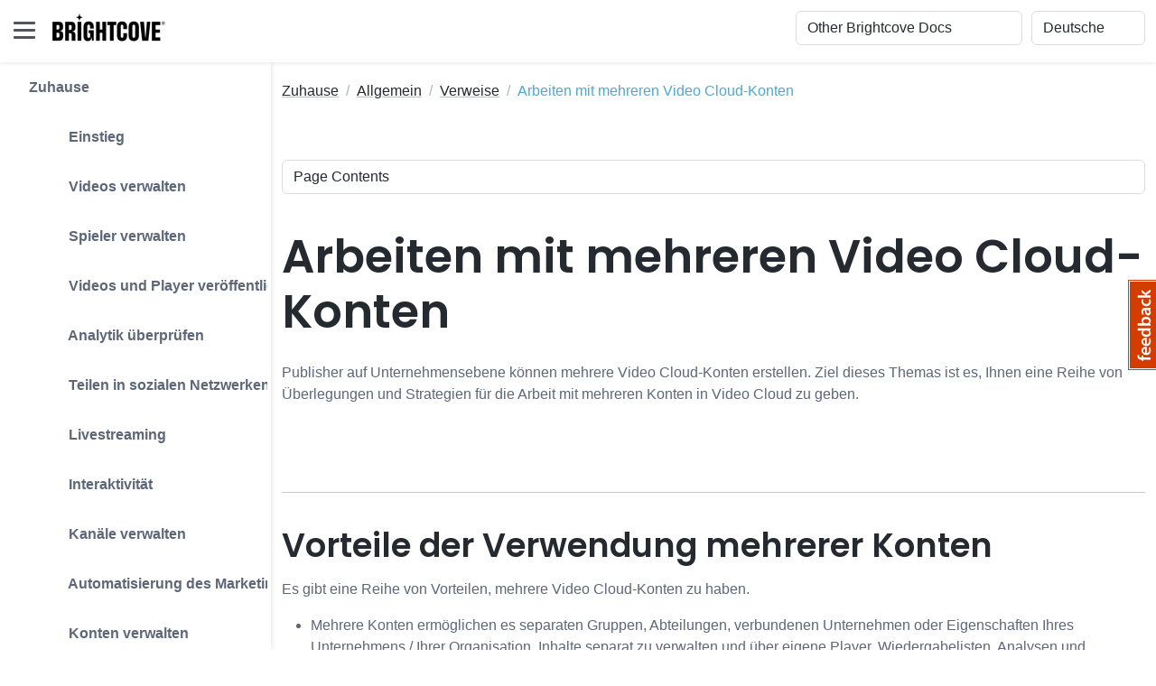

--- FILE ---
content_type: text/html
request_url: https://de.studio.support.brightcove.com/general/references/working-multiple-video-cloud-accounts.html
body_size: 133611
content:
<!DOCTYPE html>
<html lang="de"> 
    <head>
        <title>Arbeiten mit mehreren Video Cloud-Konten</title>
        
        <!-- Meta -->
        <meta charset="utf-8">
        <meta http-equiv="X-UA-Compatible" content="IE=edge">
        <meta name="viewport" content="width=device-width, initial-scale=1.0">
        <meta name="description" content="Publisher auf Unternehmensebene können mehrere Video Cloud-Konten erstellen. Ziel dieses Themas ist es, Ihnen eine Reihe von Überlegungen und Strategien für die Arbeit mit mehreren Konten in Video Cloud zu geben.">
        
        <!-- Google Font -->
        <link href="/assets/s-site-assets-stylesheets/fonts/poppins.css" rel="stylesheet">
        <link rel="stylesheet" href="/assets/s-site-assets-stylesheets/fonts/articulat-site.css">
        <link href="/assets/s-site-assets-stylesheets/fonts/source-code-pro.css" rel="stylesheet">
        
        <!-- FontAwesome JS-->
        
        <script src="https://kit.fontawesome.com/d67c74a882.js" crossorigin="anonymous"></script>  
        
        <!-- Plugins CSS -->
        <link rel="stylesheet" href="//cdnjs.cloudflare.com/ajax/libs/highlight.js/9.15.2/styles/atom-one-dark.min.css">
        <link rel="stylesheet" href="/assets/s-site-assets-template-stylesheets/plugins/simplelightbox/simple-lightbox.min.css">

        <!-- Theme CSS -->  
        <link id="theme-style" rel="stylesheet" href="/assets/s-site-assets-template-stylesheets/css/theme.css">
        <link rel="stylesheet" href="/assets/s-site-assets-stylesheets/prism.css">
        <link rel="stylesheet" href="/assets/s-site-assets-template-stylesheets/custom-css/styles.css">


        <!-- Google tag (gtag.js) -->
        <script async src="https://www.googletagmanager.com/gtag/js?id=G-XBJC11HF8Z"></script>
        <script translate="no">
        window.dataLayer = window.dataLayer || [];
        function gtag(){dataLayer.push(arguments);}
        gtag('js', new Date());

        gtag('config', 'G-XBJC11HF8Z');
        </script>
        <script src="/assets/s-site-assets-scripts/sixth-sense.js"></script>
        <script src="/assets/s-site-assets-scripts/sajari-head.js"></script>
        <script src="/assets/s-site-assets-scripts/feather.min.js"></script>

    </head> 

    <body class="docs-page">
        

<header class="header fixed-top">
  <div class="branding docs-branding">
    <div class="container-fluid position-relative py-2">
      <div class="docs-logo-wrapper">
        <button id="docs-sidebar-toggler" class="docs-sidebar-toggler"
          type="button">
          <span></span> <span></span> <span></span>
        </button>
        <div class="site-logo"><a class="navbar-brand" href="https://support.brightcove.com/" style="margin-left: 15px;"> <img class="logo-icon me-2" src="/assets/s-site-assets-template-stylesheets/images/bc_logo_black_1@1x.png" alt="Logo" style="margin-bottom: 9px;"/>
            <!-- <span class="logo-text">BRIGHTCOVE</span> -->
          </a></div>
      </div><!--//docs-logo-wrapper-->

      <div class="docs-top-utilities d-flex justify-content-end
        align-items-center">
        
        <!-- Search bar -->
        <div id="nav-search-box" class="top-search-box d-none d-lg-flex" style="margin-right: 10px ;"></div>

<select id="site_select" class="form-select select-focus" style="width:
          20%; margin-right: 10px;" translate="no">
          <option value="">Other Brightcove Docs</option>
          
          
          <option value="https://support.brightcove.com" translate="no">Documentation Home</option>
          
          
          
          <option value="https://support.brightcove.com/" translate="no">-- VIDEO CLOUD --</option>
          
          
          
          <option value="https://studio.support.brightcove.com" translate="no">&nbsp;&nbsp;&nbsp;&nbsp;Video Cloud Studio</option>
          
          
          
          <option value="https://mstudio.support.brightcove.com" translate="no">&nbsp;&nbsp;&nbsp;&nbsp;Marketing Studio</option>
          
          
          
          <option value="https://player.support.brightcove.com" translate="no">&nbsp;&nbsp;&nbsp;&nbsp;Brightcove Player Development</option>
          
          
          
          <option value="https://apis.support.brightcove.com" translate="no">&nbsp;&nbsp;&nbsp;&nbsp;Video Cloud Platform APIs</option>
          
          
          
          <option value="https://sdks.support.brightcove.com" translate="no">&nbsp;&nbsp;&nbsp;&nbsp;Video Cloud Device SDKs</option>
          
          
          
          <option value="https://integrations.support.brightcove.com" translate="no">&nbsp;&nbsp;&nbsp;&nbsp;Integrations and CMS Connectors</option>
          
          
          
          <option value="https://general.support.brightcove.com" translate="no">&nbsp;&nbsp;&nbsp;&nbsp;Video Cloud General Information</option>
          
          
          
          <option value="https://support.brightcove.com/" translate="no">-- VIDEO ESSENTIALS --</option>
          
          
          
          <option value="https://audience-insights.support.brightcove.com" translate="no">&nbsp;&nbsp;&nbsp;&nbsp;Brightcove Audience Insights</option>
          
          
          
          <option value="https://beacon-help.support.brightcove.com" translate="no">&nbsp;&nbsp;&nbsp;&nbsp;Brightcove Beacon Studio</option>
          
          
          
          <option value="https://beacon.support.brightcove.com" translate="no">&nbsp;&nbsp;&nbsp;&nbsp;Brightcove Beacon Classic</option>
          
          
          
          <option value="https://corptv.support.brightcove.com" translate="no">&nbsp;&nbsp;&nbsp;&nbsp;CorpTV</option>
          
          
          
          <option value="https://live.support.brightcove.com" translate="no">&nbsp;&nbsp;&nbsp;&nbsp;Brightcove Live</option>
          
          
          
          <option value="https://zencoder.support.brightcove.com" translate="no">&nbsp;&nbsp;&nbsp;&nbsp;Zencoder</option>
          
          
          
          <option value="https://support.brightcove.com/" translate="no">-- VIDEO CLOUD ADD-ONS --</option>
          
          
          
          <option value="https://gallery.support.brightcove.com" translate="no">&nbsp;&nbsp;&nbsp;&nbsp;Brightcove Gallery</option>
          
          
          
          <option value="https://studio.support.brightcove.com/social/index.html" translate="no">&nbsp;&nbsp;&nbsp;&nbsp;Brightcove Social</option>
          
          
          
          <option value="https://interactivity.support.brightcove.com/index.html" translate="no">&nbsp;&nbsp;&nbsp;&nbsp;Brightcove Interactivity</option>
          
          
          
          <option value="https://ssai.support.brightcove.com" translate="no">&nbsp;&nbsp;&nbsp;&nbsp;Brightcove SSAI</option>
          
          
          
          <option value="https://campaign.support.brightcove.com" translate="no">&nbsp;&nbsp;&nbsp;&nbsp;Brightcove Campaign</option>
          
          
        </select>

        <select id="language_select" class="form-select select-focus" style="width: 10%;"
          onchange="doGTranslate(this);" translate="no">
          <!-- <option value="">Select Language</option> -->
          <option value="en|en" translate="No">English</option>
          <option value="en|zh-TW" translate="No">繁體中文</option>
          <option value="en|fr" translate="No">Français</option>
          <option value="en|de" translate="No">Deutsche</option>
          <option value="en|ja" translate="No">日本語</option>
          <option value="en|ko" translate="No">한국어</option>
          <option value="en|es" translate="No">Español</option>
        </select>

        <script translate="no">
          /* <![CDATA[ */
          function doGTranslate(lang_pair) {if(lang_pair.value)lang_pair=lang_pair.value;if(lang_pair=='')return;var lang=lang_pair.split('|')[1];var plang=location.hostname.split('.')[0];if(plang.length !=2 && plang.toLowerCase() != 'zh-cn' && plang.toLowerCase() != 'zh-tw')plang='en';location.href=location.protocol+'//'+(lang == 'en' ? '' : lang+'.')+location.hostname.replace('www.', '').replace(RegExp('^' + plang + '\\.'), '')+location.pathname+location.search;}
          /* ]]> */
        </script>
      </div>
    </div>
  </div>
</header><!--//header-->

<div class="docs-wrapper">
  <div id="docs-sidebar" class="docs-sidebar" style="padding-right: 15px;">
    <div id="nav-search-box" class="top-search-box d-lg-none p-3"></div>
    <div class="row">
      
        <div id="side_nav" style="margin-left: 1em; display: inline-block; border-right: 1px solid #e5e5e6; padding-right: 1em;">
          
          <nav class="docs-nav sidenav" aria-label="Main">
            <ul class="site-nav" style="list-style-type: none;">
            
            
            
            <li class="nav-item section-title"><a class="nav-link" href="/index.html">Zuhause</a></li>
            
            
            
            
            <li class="nav-item section-title"><a class="nav-link" href="/get-started/index.html"><span class="theme-icon-holder me-2"> <i class="fa-solid fa-plus"></i></span>&nbsp;Einstieg</a>
              <ul role="list" class="section-items list-unstyled nav flex-column pb-3" style="display:none;">
              
              
              
              <li class="nav-item"><a class="nav-link" href="/get-started/getting-started-video-cloud-studio.html">Erste Schritte mit Video Cloud Studio</a></li>
              
              
              
              
              
              <li class="nav-item"><a class="nav-link" href="/get-started/getting-started-your-video-cloud-trial.html">Erste Schritte mit Ihrer Video Cloud-Testversion</a></li>
              
              
              
              

              <li class="nav-item subsection-title">
                
                <a class="nav-link" href="/get-started/basics/index.html"> <span class="theme-icon-holder me-2"><i class="fa-solid fa-minus"></i></span>&nbsp;Lernen Sie die Grundlagen</a>
                

                <ul role="list" class="section-items list-unstyled nav flex-column pb-3" style="display:none;">
                  
                  
                  
                  <li class="nav-item"><a class="nav-link" href="/get-started/basics/activating-and-deactivating-video.html">Video aktivieren und deaktivieren</a></li>
                  
                  
                  
                  
                  
                  <li class="nav-item"><a class="nav-link" href="/get-started/basics/adding-user-video-cloud-account.html">Hinzufügen eines Benutzers zu einem Video Cloud-Konto</a></li>
                  
                  
                  
                  
                  
                  <li class="nav-item"><a class="nav-link" href="/get-started/basics/capturing-video-poster-thumbnail-images.html">Aufnehmen von Video-Poster- und Miniaturbildern</a></li>
                  
                  
                  
                  
                  
                  <li class="nav-item"><a class="nav-link" href="/get-started/basics/creating-manual-playlist.html">Erstellen einer manuellen Wiedergabeliste</a></li>
                  
                  
                  
                  
                  
                  <li class="nav-item"><a class="nav-link" href="/get-started/basics/creating-player.html">Spieler erstellen</a></li>
                  
                  
                  
                  
                  
                  <li class="nav-item"><a class="nav-link" href="/get-started/basics/creating-playlist-player.html">Erstellen eines Playlist-Players</a></li>
                  
                  
                  
                  
                  
                  <li class="nav-item"><a class="nav-link" href="/get-started/basics/creating-smart-playlist.html">Erstellen einer intelligenten Wiedergabeliste</a></li>
                  
                  
                  
                  
                  
                  <li class="nav-item"><a class="nav-link" href="/get-started/basics/determining-how-much-video-being-watched.html">Feststellen, wie viel von einem Video angeschaut wird</a></li>
                  
                  
                  
                  
                  
                  <li class="nav-item"><a class="nav-link" href="/get-started/basics/determining-which-videos-have-most-views.html">Bestimmen, welche Videos die meisten Aufrufe haben</a></li>
                  
                  
                  
                  
                  
                  <li class="nav-item"><a class="nav-link" href="/get-started/basics/editing-basic-video-properties.html">Bearbeiten grundlegender Videoeigenschaften</a></li>
                  
                  
                  
                  
                  
                  <li class="nav-item"><a class="nav-link" href="/get-started/basics/editing-video-properties-multiple-videos.html">Bearbeiten der Videoeigenschaften für mehrere Videos</a></li>
                  
                  
                  
                  
                  
                  <li class="nav-item"><a class="nav-link" href="/get-started/basics/organizing-videos-using-folders.html">Organisieren von Videos mithilfe von Ordnern</a></li>
                  
                  
                  
                  
                  
                  <li class="nav-item"><a class="nav-link" href="/get-started/basics/publishing-playlist-web.html">Veröffentlichen einer Wiedergabeliste im Web</a></li>
                  
                  
                  
                  
                  
                  <li class="nav-item"><a class="nav-link" href="/get-started/basics/publishing-single-video-web.html">Veröffentlichen eines einzelnen Videos im Web</a></li>
                  
                  
                  
                  
                  
                  <li class="nav-item"><a class="nav-link" href="/get-started/basics/styling-player.html">Styling eines Players</a></li>
                  
                  
                  
                  
                  
                  <li class="nav-item"><a class="nav-link" href="/get-started/basics/uploading-video-poster-thumbnail-images.html">Hochladen von Video-Poster- und Miniaturbildern</a></li>
                  
                  
                  
                  
                  
                  <li class="nav-item"><a class="nav-link" href="/get-started/basics/uploading-videos.html">Videos hochladen</a></li>
                  
                  
                  
                </ul>
              </li>
              
              
              
              
              <li class="nav-item"><a class="nav-link" href="/get-started/navigating-brightcove-support-site.html">Navigieren auf der Brightcove-Support-Site</a></li>
              
              
              
              
              
              <li class="nav-item"><a class="nav-link" href="/get-started/quick-start-video-cloud.html">Schnellstart zur Video Cloud</a></li>
              
              
              
              
              
              <li class="nav-item"><a class="nav-link" href="/get-started/step-step-video-cloud-studio-publishing-workflow.html">Schritt für Schritt: Workflow zur Veröffentlichung von Video Cloud</a></li>
              
              
              
              
              
              <li class="nav-item"><a class="nav-link" href="/get-started/video-cloud-glossary.html">Video-Cloud-Glossar</a></li>
              
              
              
              
              
              <li class="nav-item"><a class="nav-link" href="/get-started/training/index.html">Ausbildung</a></li>
              
              
              
            </ul>
            </li>
            
            
            
            <li class="nav-item section-title"><a class="nav-link" href="/media/index.html"><span class="theme-icon-holder me-2"> <i class="fa-solid fa-plus"></i></span>&nbsp;Videos verwalten</a>
              <ul role="list" class="section-items list-unstyled nav flex-column pb-3" style="display:none;">
              
              

              <li class="nav-item subsection-title">
                
                <a class="nav-link" href="/media/module/index.html"> <span class="theme-icon-holder me-2"><i class="fa-solid fa-minus"></i></span>&nbsp;Verwenden des Medienmoduls</a>
                

                <ul role="list" class="section-items list-unstyled nav flex-column pb-3" style="display:none;">
                  
                  
                  
                  <li class="nav-item"><a class="nav-link" href="/media/module/getting-started-media-module.html">Erste Schritte mit dem Medienmodul</a></li>
                  
                  
                  
                  
                  
                  <li class="nav-item"><a class="nav-link" href="/media/module/how-search-videos-and-playlists-media-module.html">So suchen Sie nach Videos und Wiedergabelisten</a></li>
                  
                  
                  
                </ul>
              </li>
              
              
              

              <li class="nav-item subsection-title">
                
                <a class="nav-link" href="/media/manage/index.html"> <span class="theme-icon-holder me-2"><i class="fa-solid fa-minus"></i></span>&nbsp;Videodateien verwalten</a>
                

                <ul role="list" class="section-items list-unstyled nav flex-column pb-3" style="display:none;">
                  
                  
                  
                  <li class="nav-item"><a class="nav-link" href="/media/manage/uploading-videos-using-upload-module.html">Videos hochladen</a></li>
                  
                  
                  
                  
                  
                  <li class="nav-item"><a class="nav-link" href="/media/manage/replacing-video-source-file.html">Ersetzen einer Videoquelldatei</a></li>
                  
                  
                  
                  
                  
                  <li class="nav-item"><a class="nav-link" href="/media/manage/retranscoding-videos-using-media-module.html">Videos neu transkodieren</a></li>
                  
                  
                  
                  
                  
                  <li class="nav-item"><a class="nav-link" href="/media/manage/downloading-videos-video-cloud.html">Herunterladen von Videos aus der Video Cloud</a></li>
                  
                  
                  
                  
                  
                  <li class="nav-item"><a class="nav-link" href="/media/manage/uploading-videos-remote-urls.html">Hochladen von Videos Entfernte URLs</a></li>
                  
                  
                  
                  
                  
                  <li class="nav-item"><a class="nav-link" href="/media/manage/working-remote-asset-videos.html">Arbeiten mit Remote-Asset-Videos</a></li>
                  
                  
                  
                  
                  
                  <li class="nav-item"><a class="nav-link" href="/media/manage/exporting-video-data.html">Videodaten exportieren</a></li>
                  
                  
                  
                </ul>
              </li>
              
              
              

              <li class="nav-item subsection-title">
                
                <a class="nav-link" href="/media/properties/index.html"> <span class="theme-icon-holder me-2"><i class="fa-solid fa-minus"></i></span>&nbsp;Eigenschaften des Videos</a>
                

                <ul role="list" class="section-items list-unstyled nav flex-column pb-3" style="display:none;">
                  
                  
                  
                  <li class="nav-item"><a class="nav-link" href="/media/properties/editing-video-properties-using-media-module.html">Videoeigenschaften bearbeiten</a></li>
                  
                  
                  
                  
                  
                  <li class="nav-item"><a class="nav-link" href="/media/properties/editing-video-properties-using-quick-edit.html">Bearbeiten von Eigenschaften mit Quick Edit</a></li>
                  
                  
                  
                  
                  
                  <li class="nav-item"><a class="nav-link" href="/media/properties/capturing-poster-and-thumbnail-images.html">Aufnehmen von Poster- und Miniaturbildern</a></li>
                  
                  
                  
                  
                  
                  <li class="nav-item"><a class="nav-link" href="/media/properties/uploading-poster-and-thumbnail-images.html">Hochladen von Poster- und Miniaturbildern</a></li>
                  
                  
                  
                  
                  
                  <li class="nav-item"><a class="nav-link" href="/media/properties/configuring-video-availability.html">Konfigurieren der Videoverfügbarkeit</a></li>
                  
                  
                  
                </ul>
              </li>
              
              
              

              <li class="nav-item subsection-title">
                
                <a class="nav-link" href="/media/organize/index.html"> <span class="theme-icon-holder me-2"><i class="fa-solid fa-minus"></i></span>&nbsp;Videos organisieren</a>
                

                <ul role="list" class="section-items list-unstyled nav flex-column pb-3" style="display:none;">
                  
                  
                  
                  <li class="nav-item"><a class="nav-link" href="/media/organize/introduction-playlists.html">Einführung in Wiedergabelisten</a></li>
                  
                  
                  
                  
                  
                  <li class="nav-item"><a class="nav-link" href="/media/organize/creating-and-managing-playlists.html">Erstellen und Verwalten von Wiedergabelisten</a></li>
                  
                  
                  
                  
                  
                  <li class="nav-item"><a class="nav-link" href="/media/organize/organizing-videos-using-folders.html">Organisieren von Videos mithilfe von Ordnern</a></li>
                  
                  
                  
                </ul>
              </li>
              
              
              

              <li class="nav-item subsection-title">
                
                <a class="nav-link" href="/media/captions/index.html"> <span class="theme-icon-holder me-2"><i class="fa-solid fa-minus"></i></span>&nbsp;Untertitel und Audiodateien</a>
                

                <ul role="list" class="section-items list-unstyled nav flex-column pb-3" style="display:none;">
                  
                  
                  
                  <li class="nav-item"><a class="nav-link" href="/media/captions/overview-adding-captions-video.html">Überblick: Hinzufügen von Untertiteln zu einem Video</a></li>
                  
                  
                  
                  
                  
                  <li class="nav-item"><a class="nav-link" href="/media/captions/adding-captions-videos-using-media-module.html">Hinzufügen von Untertiteln zu Videos</a></li>
                  
                  
                  
                  
                  
                  <li class="nav-item"><a class="nav-link" href="/media/captions/adding-audio-tracks-videos-using-media-module.html">Hinzufügen von Audiospuren zu Videos</a></li>
                  
                  
                  
                  
                  
                  <li class="nav-item"><a class="nav-link" href="/media/captions/adding-chapters-video.html">Hinzufügen von Kapiteln zu einem Video</a></li>
                  
                  
                  
                  
                  
                  <li class="nav-item"><a class="nav-link" href="/media/captions/generating-captions-videos.html">Erzeugen von Untertiteln für Videos</a></li>
                  
                  
                  
                  
                  
                  <li class="nav-item"><a class="nav-link" href="/media/captions/styling-captions.html">Bildunterschriften stylen</a></li>
                  
                  
                  
                  
                  
                  <li class="nav-item"><a class="nav-link" href="/media/captions/using-the-caption-editor.html">Verwenden des Beschriftungseditors</a></li>
                  
                  
                  
                </ul>
              </li>
              
              
              

              <li class="nav-item subsection-title">
                
                <a class="nav-link" href="/media/general/index.html"> <span class="theme-icon-holder me-2"><i class="fa-solid fa-minus"></i></span>&nbsp;Allgemeine Informationen</a>
                

                <ul role="list" class="section-items list-unstyled nav flex-column pb-3" style="display:none;">
                  
                  
                  
                  <li class="nav-item"><a class="nav-link" href="/media/general/increasing-quality-poster-and-thumbnail-images.html">Verbesserung der Qualität von Plakatbildern</a></li>
                  
                  
                  
                  
                  
                  <li class="nav-item"><a class="nav-link" href="/media/general/media-sharing-using-media-module.html">Medien-Sharing</a></li>
                  
                  
                  
                  
                  
                  <li class="nav-item"><a class="nav-link" href="/media/general/setting-required-fields-videos.html">Erforderliche Felder einstellen</a></li>
                  
                  
                  
                  
                  
                  <li class="nav-item"><a class="nav-link" href="/media/general/working-cue-points-media-module.html">Arbeiten mit Cue-Points</a></li>
                  
                  
                  
                  
                  
                  <li class="nav-item"><a class="nav-link" href="/media/general/working-multi-lingual-metadata.html">Arbeiten mit mehrsprachigen Metadaten</a></li>
                  
                  
                  
                </ul>
              </li>
              
              
            </ul>
            </li>
            
            
            
            <li class="nav-item section-title"><a class="nav-link" href="/players/index.html"><span class="theme-icon-holder me-2"> <i class="fa-solid fa-plus"></i></span>&nbsp;Spieler verwalten</a>
              <ul role="list" class="section-items list-unstyled nav flex-column pb-3" style="display:none;">
              
              

              <li class="nav-item subsection-title">
                
                <a class="nav-link" href="/players/module/index.html"> <span class="theme-icon-holder me-2"><i class="fa-solid fa-minus"></i></span>&nbsp;Das Player-Modul verwenden</a>
                

                <ul role="list" class="section-items list-unstyled nav flex-column pb-3" style="display:none;">
                  
                  
                  
                  <li class="nav-item"><a class="nav-link" href="/players/module/getting-started-players-module.html">Erste Schritte mit dem Players-Modul</a></li>
                  
                  
                  
                  
                  
                  <li class="nav-item"><a class="nav-link" href="/publish/general/step-step-using-players-module-create-and-publish-player.html">Schritt für Schritt: Erstellen und Veröffentlichen eines Players</a></li>
                  
                  
                  
                </ul>
              </li>
              
              
              

              <li class="nav-item subsection-title">
                
                <a class="nav-link" href="/players/properties/index.html"> <span class="theme-icon-holder me-2"><i class="fa-solid fa-minus"></i></span>&nbsp;Eigenschaften des Spielers</a>
                

                <ul role="list" class="section-items list-unstyled nav flex-column pb-3" style="display:none;">
                  
                  
                  
                  <li class="nav-item"><a class="nav-link" href="/players/properties/setting-player-properties.html">Festlegen der Player-Eigenschaften</a></li>
                  
                  
                  
                  
                  
                  <li class="nav-item"><a class="nav-link" href="/players/properties/setting-player-information-properties.html">Festlegen der Eigenschaften der Player-Informationen</a></li>
                  
                  
                  
                  
                  
                  <li class="nav-item"><a class="nav-link" href="/players/properties/configuring-player-content-restrictions.html">Konfigurieren von Einschränkungen für Player-Inhalte</a></li>
                  
                  
                  
                  
                  
                  <li class="nav-item"><a class="nav-link" href="/players/properties/configuring-player-playback-properties.html">Konfigurieren der Player-Wiedergabeeigenschaften</a></li>
                  
                  
                  
                  
                  
                  <li class="nav-item"><a class="nav-link" href="/players/properties/setting-player-update-mode-and-version.html">Einstellen des Player-Aktualisierungsmodus</a></li>
                  
                  
                  
                </ul>
              </li>
              
              
              

              <li class="nav-item subsection-title">
                
                <a class="nav-link" href="/players/appearance/index.html"> <span class="theme-icon-holder me-2"><i class="fa-solid fa-minus"></i></span>&nbsp;Aussehen und Steuerung</a>
                

                <ul role="list" class="section-items list-unstyled nav flex-column pb-3" style="display:none;">
                  
                  
                  
                  <li class="nav-item"><a class="nav-link" href="/players/appearance/adding-thumbnail-seeking-player.html">Thumbnail-Suche hinzufügen</a></li>
                  
                  
                  
                  
                  
                  <li class="nav-item"><a class="nav-link" href="/players/appearance/configuring-player-overlay-using-overlay-plugin.html">Konfigurieren eines Player-Overlays</a></li>
                  
                  
                  
                  
                  
                  <li class="nav-item"><a class="nav-link" href="/players/appearance/configuring-playlist-endscreen-using-plugin.html">Konfigurieren des Endbildschirms einer Wiedergabeliste</a></li>
                  
                  
                  
                  
                  
                  <li class="nav-item"><a class="nav-link" href="/players/appearance/configuring-player-controls.html">Player-Steuerelemente konfigurieren</a></li>
                  
                  
                  
                  
                  
                  <li class="nav-item"><a class="nav-link" href="/players/appearance/configuring-player-endscreen.html">Konfigurieren des Player-Endbildschirms</a></li>
                  
                  
                  
                  
                  
                  <li class="nav-item"><a class="nav-link" href="/players/appearance/configuring-player-localization.html">Konfigurieren der Player-Lokalisierung</a></li>
                  
                  
                  
                  
                  
                  <li class="nav-item"><a class="nav-link" href="/players/appearance/configuring-social-properties-player.html">Konfigurieren der sozialen Eigenschaften</a></li>
                  
                  
                  
                  
                  
                  <li class="nav-item"><a class="nav-link" href="/players/appearance/styling-players.html">Styling-Spieler</a></li>
                  
                  
                  
                </ul>
              </li>
              
              
              

              <li class="nav-item subsection-title">
                
                <a class="nav-link" href="/players/general/index.html"> <span class="theme-icon-holder me-2"><i class="fa-solid fa-minus"></i></span>&nbsp;Allgemeine Informationen</a>
                

                <ul role="list" class="section-items list-unstyled nav flex-column pb-3" style="display:none;">
                  
                  
                  
                  <li class="nav-item"><a class="nav-link" href="/players/general/configuring-adobe-analytics-event-tracking.html">Konfigurieren von Adobe Analytics-</a></li>
                  
                  
                  
                  
                  
                  <li class="nav-item"><a class="nav-link" href="/players/general/configuring-google-analytics-event-tracking.html">Google Analytics-Ereignisverfolgung konfigurieren</a></li>
                  
                  
                  
                  
                  
                  <li class="nav-item"><a class="nav-link" href="/players/general/configuring-player-advertising-using-players-module.html">Konfigurieren der Player-Werbung</a></li>
                  
                  
                  
                  
                  
                  <li class="nav-item"><a class="nav-link" href="/players/general/configuring-player-plugins.html">Player-Plugins konfigurieren</a></li>
                  
                  
                  
                  
                  
                  <li class="nav-item"><a class="nav-link" href="/players/general/generating-player-embed-code.html">Generieren von Player Embed Code</a></li>
                  
                  
                  
                  
                  
                  <li class="nav-item"><a class="nav-link" href="/players/general/v5-players-support.html">Unterstützung für Brightcove Player 5</a></li>
                  
                  
                  
                </ul>
              </li>
              
              
            </ul>
            </li>
            
            
            
            <li class="nav-item section-title"><a class="nav-link" href="/publish/index.html"><span class="theme-icon-holder me-2"> <i class="fa-solid fa-plus"></i></span>&nbsp;Videos und Player veröffentlichen</a>
              <ul role="list" class="section-items list-unstyled nav flex-column pb-3" style="display:none;">
              
              

              <li class="nav-item subsection-title">
                
                <a class="nav-link" href="/publish/publishing/index.html"> <span class="theme-icon-holder me-2"><i class="fa-solid fa-minus"></i></span>&nbsp;Publizieren</a>
                

                <ul role="list" class="section-items list-unstyled nav flex-column pb-3" style="display:none;">
                  
                  
                  
                  <li class="nav-item"><a class="nav-link" href="/publish/publishing/adding-application-id-player-embed-code.html">Hinzufügen einer Anwendungs-ID zum Einbettungscode</a></li>
                  
                  
                  
                  
                  
                  <li class="nav-item"><a class="nav-link" href="/publish/publishing/changing-video-player-without-changing-embed-code.html">Ändern eines Videos in einem Player</a></li>
                  
                  
                  
                  
                  
                  <li class="nav-item"><a class="nav-link" href="/publish/publishing/choosing-correct-embed-code.html">Auswahl des richtigen Einbettungscodes</a></li>
                  
                  
                  
                  
                  
                  <li class="nav-item"><a class="nav-link" href="/publish/publishing/publishing-video-email.html">Veröffentlichen eines Videos per E-Mail</a></li>
                  
                  
                  
                  
                  
                  <li class="nav-item"><a class="nav-link" href="/publish/publishing/publishing-videos-and-playlists-media-module.html">Veröffentlichen von Videos und Wiedergabelisten</a></li>
                  
                  
                  
                  
                  
                  <li class="nav-item"><a class="nav-link" href="/publish/publishing/publishing-videos-page-experience.html">Veröffentlichen von Videos für eine In-Page-Erfahrung</a></li>
                  
                  
                  
                </ul>
              </li>
              
              
              

              <li class="nav-item subsection-title">
                
                <a class="nav-link" href="/publish/third-party/index.html"> <span class="theme-icon-holder me-2"><i class="fa-solid fa-minus"></i></span>&nbsp;Veröffentlichen in Apps von Drittanbietern</a>
                

                <ul role="list" class="section-items list-unstyled nav flex-column pb-3" style="display:none;">
                  
                  
                  
                  <li class="nav-item"><a class="nav-link" href="/publish/third-party/adding-brightcove-player-facebook-fan-page.html">Hinzufügen eines Spielers zu einer Facebook-Fanseite</a></li>
                  
                  
                  
                  
                  
                  <li class="nav-item"><a class="nav-link" href="/publish/third-party/embedding-brightcove-player-google-sites-page.html">Einbetten eines Players in eine Google Sites-Seite</a></li>
                  
                  
                  
                  
                  
                  <li class="nav-item"><a class="nav-link" href="/publish/third-party/publishing-brightcove-player-wordpress-page.html">Veröffentlichen eines Players in einer Wordpress-Seite</a></li>
                  
                  
                  
                  
                  
                  <li class="nav-item"><a class="nav-link" href="/publish/third-party/publishing-brightcove-players-facebook-instant-articles.html">Veröffentlichen von Playern in Facebook Instant Articles</a></li>
                  
                  
                  
                  
                  
                  <li class="nav-item"><a class="nav-link" href="/publish/third-party/publishing-brightcove-players-joomla.html">Spieler in Joomla veröffentlichen</a></li>
                  
                  
                  
                </ul>
              </li>
              
              
              

              <li class="nav-item subsection-title">
                
                <a class="nav-link" href="/publish/general/index.html"> <span class="theme-icon-holder me-2"><i class="fa-solid fa-minus"></i></span>&nbsp;Allgemeine Informationen</a>
                

                <ul role="list" class="section-items list-unstyled nav flex-column pb-3" style="display:none;">
                  
                  
                  
                  <li class="nav-item"><a class="nav-link" href="/publish/general/adding-3play-media-interactive-transcript-video.html">Hinzufügen eines interaktiven 3Play Media-Transkripts</a></li>
                  
                  
                  
                  
                  
                  <li class="nav-item"><a class="nav-link" href="/publish/general/deep-linking.html">Tiefes Verlinken</a></li>
                  
                  
                  
                  
                  
                  <li class="nav-item"><a class="nav-link" href="/publish/general/driving-video-views-through-email.html">Fahren von Videoansichten per E-Mail</a></li>
                  
                  
                  
                  
                  
                  <li class="nav-item"><a class="nav-link" href="/publish/general/dynamically-assigning-videos-player.html">Dynamisches Zuweisen von Videos zu einem Player</a></li>
                  
                  
                  
                  
                  
                  <li class="nav-item"><a class="nav-link" href="/publish/general/step-step-using-players-module-create-and-publish-player.html">Schritt für Schritt: Erstellen und Veröffentlichen eines Players</a></li>
                  
                  
                  
                  
                  
                  <li class="nav-item"><a class="nav-link" href="/publish/general/creating-and-publishing-high-quality-screencasts.html">Erstellen und Veröffentlichen hochwertiger Screencasts</a></li>
                  
                  
                  
                  
                  
                  <li class="nav-item"><a class="nav-link" href="/publish/general/using-multiple-players-one-page.html">Verwenden mehrerer Spieler auf einer Seite</a></li>
                  
                  
                  
                  
                  
                  <li class="nav-item"><a class="nav-link" href="/publish/general/using-reference-ids.html">Referenz-IDs verwenden</a></li>
                  
                  
                  
                </ul>
              </li>
              
              
            </ul>
            </li>
            
            
            
            <li class="nav-item section-title"><a class="nav-link" href="/analytics/index.html"><span class="theme-icon-holder me-2"> <i class="fa-solid fa-plus"></i></span>&nbsp;Analytik überprüfen</a>
              <ul role="list" class="section-items list-unstyled nav flex-column pb-3" style="display:none;">
              
              

              <li class="nav-item subsection-title">
                
                <a class="nav-link" href="/analytics/module/index.html"> <span class="theme-icon-holder me-2"><i class="fa-solid fa-minus"></i></span>&nbsp;Verwenden des Analytics-Moduls</a>
                

                <ul role="list" class="section-items list-unstyled nav flex-column pb-3" style="display:none;">
                  
                  
                  
                  <li class="nav-item"><a class="nav-link" href="/analytics/module/getting-started-analytics-module.html">Erste Schritte mit dem Analytics-Modul</a></li>
                  
                  
                  
                  
                  
                  <li class="nav-item"><a class="nav-link" href="/analytics/module/analytics-module-ui-glossary.html">Glossar der Benutzeroberfläche des Analytics-Moduls</a></li>
                  
                  
                  
                  
                  
                  <li class="nav-item"><a class="nav-link" href="/analytics/module/how-search-videos-analytics-module.html">So suchen Sie nach Videos</a></li>
                  
                  
                  
                  
                  
                  <li class="nav-item"><a class="nav-link" href="/analytics/module/faq-analytics-module.html">Häufig gestellte Fragen: Analytics-Modul</a></li>
                  
                  
                  
                  
                  
                  <li class="nav-item"><a class="nav-link" href="/analytics/module/insights-glossary.html">Einblicke Glossar</a></li>
                  
                  
                  
                </ul>
              </li>
              
              
              

              <li class="nav-item subsection-title">
                
                <a class="nav-link" href="/analytics/reports/index.html"> <span class="theme-icon-holder me-2"><i class="fa-solid fa-minus"></i></span>&nbsp;Analytics-Berichte</a>
                

                <ul role="list" class="section-items list-unstyled nav flex-column pb-3" style="display:none;">
                  
                  
                  
                  <li class="nav-item"><a class="nav-link" href="/analytics/reports/analytics-report-reference.html">Referenz zu Analytics-Berichten</a></li>
                  
                  
                  
                  
                  
                  <li class="nav-item"><a class="nav-link" href="/analytics/reports/creating-custom-analytics-reports.html">Erstellen von benutzerdefinierten Analyseberichten</a></li>
                  
                  
                  
                  
                  
                  <li class="nav-item"><a class="nav-link" href="/analytics/reports/engagement-report-reference.html">Referenz zum Engagement-Bericht</a></li>
                  
                  
                  
                  
                  
                  <li class="nav-item"><a class="nav-link" href="/analytics/reports/insights.html">Einblicke Referenz</a></li>
                  
                  
                  
                  
                  
                  <li class="nav-item"><a class="nav-link" href="/analytics/reports/managing-scheduled-reports.html">Geplante Berichte verwalten</a></li>
                  
                  
                  
                  
                  
                  <li class="nav-item"><a class="nav-link" href="/analytics/reports/performance-report-reference.html">Referenz zum Leistungsbericht</a></li>
                  
                  
                  
                </ul>
              </li>
              
              
              

              <li class="nav-item subsection-title">
                
                <a class="nav-link" href="/analytics/general/index.html"> <span class="theme-icon-holder me-2"><i class="fa-solid fa-minus"></i></span>&nbsp;Allgemeine Informationen</a>
                

                <ul role="list" class="section-items list-unstyled nav flex-column pb-3" style="display:none;">
                  
                  
                  
                  <li class="nav-item"><a class="nav-link" href="/analytics/general/calculating-video-engagement-score.html">Berechnen des Video-Engagement-Scores</a></li>
                  
                  
                  
                  
                  
                  <li class="nav-item"><a class="nav-link" href="/analytics/general/exporting-data-analytics-module.html">Exportieren von Daten</a></li>
                  
                  
                  
                  
                  
                  <li class="nav-item"><a class="nav-link" href="/analytics/general/reviewing-player-event-data-google-analytics.html">Überprüfen von Spielerereignissen in Google Analytics</a></li>
                  
                  
                  
                  
                  
                  <li class="nav-item"><a class="nav-link" href="/analytics/general/ssai-performance-data.html">SSAI Leistungsanalyse</a></li>
                  
                  
                  
                </ul>
              </li>
              
              
            </ul>
            </li>
            
            
            
            <li class="nav-item section-title"><a class="nav-link" href="/social/index.html"><span class="theme-icon-holder me-2"> <i class="fa-solid fa-plus"></i></span>&nbsp;Teilen in sozialen Netzwerken</a>
              <ul role="list" class="section-items list-unstyled nav flex-column pb-3" style="display:none;">
              
              

              <li class="nav-item subsection-title">
                
                <a class="nav-link" href="/social/module/index.html"> <span class="theme-icon-holder me-2"><i class="fa-solid fa-minus"></i></span>&nbsp;Einstieg</a>
                

                <ul role="list" class="section-items list-unstyled nav flex-column pb-3" style="display:none;">
                  
                  
                  
                  <li class="nav-item"><a class="nav-link" href="/social/module/getting-started-brightcove-social.html">Erste Schritte mit Social</a></li>
                  
                  
                  
                  
                  
                  <li class="nav-item"><a class="nav-link" href="/social/module/creating-social-media-publishing-destinations.html">Erstellen von Veröffentlichungszielen</a></li>
                  
                  
                  
                </ul>
              </li>
              
              
              

              <li class="nav-item subsection-title">
                
                <a class="nav-link" href="/social/general/index.html"> <span class="theme-icon-holder me-2"><i class="fa-solid fa-minus"></i></span>&nbsp;Allgemeine Informationen</a>
                

                <ul role="list" class="section-items list-unstyled nav flex-column pb-3" style="display:none;">
                  
                  
                  
                  <li class="nav-item"><a class="nav-link" href="/social/general/adding-facebook-button-brightcove-player.html">Hinzufügen eines Facebook-Like-Buttons zu einem Player</a></li>
                  
                  
                  
                  
                  
                  <li class="nav-item"><a class="nav-link" href="/social/general/creating-video-clip-using-brightcove-social.html">Erstellen eines Videoclips</a></li>
                  
                  
                  
                  
                  
                  <li class="nav-item"><a class="nav-link" href="/social/general/enabling-longer-videos-youtube.html">Längere Videos in YouTube aktivieren</a></li>
                  
                  
                  
                  
                  
                  <li class="nav-item"><a class="nav-link" href="/social/general/publishing-videos-social-media-platforms.html">Veröffentlichung von Videos in sozialen Medien</a></li>
                  
                  
                  
                  
                  
                  <li class="nav-item"><a class="nav-link" href="/social/general/publishing-live-event-facebook.html">Veröffentlichen eines Live-Events auf Facebook</a></li>
                  
                  
                  
                  
                  
                  <li class="nav-item"><a class="nav-link" href="/social/general/publishing-live-event-youtube.html">Veröffentlichen eines Live-Events auf YouTube</a></li>
                  
                  
                  
                  
                  
                  <li class="nav-item"><a class="nav-link" href="/social/general/setting-privacy-status-video.html">Festlegen des Datenschutzstatus für ein Video</a></li>
                  
                  
                  
                  
                  
                  <li class="nav-item"><a class="nav-link" href="/social/general/sharing-videos-twitter-player-cards.html">Teilen von Videos mit Twitter-Spielerkarten</a></li>
                  
                  
                  
                  
                  
                  <li class="nav-item"><a class="nav-link" href="/social/general/using-auto-sync-synchronize-videos-social-media-accounts.html">Auto-Sync verwenden</a></li>
                  
                  
                  
                  
                  
                  <li class="nav-item"><a class="nav-link" href="/social/general/viewing-videos-published-social-media.html">Veröffentlichte Videos ansehen</a></li>
                  
                  
                  
                </ul>
              </li>
              
              
              

              <li class="nav-item subsection-title">
                
                <a class="nav-link" href="/social/analytics/index.html"><span class="theme-icon-holder me-2"> <i class="fa-solid fa-minus"></i></span>&nbsp;Analytik überprüfen</a>
                

                <ul role="list" class="section-items list-unstyled nav flex-column pb-3" style="display:none;">
                  
                  
                  
                  <li class="nav-item"><a class="nav-link" href="/social/analytics/reviewing-social-analytics.html">Überprüfen von Social Analytics</a></li>
                  
                  
                  
                  
                  
                  <li class="nav-item"><a class="nav-link" href="/social/analytics/reviewing-social-engagement-analytics.html">Überprüfung der Analyse des sozialen Engagements</a></li>
                  
                  
                  
                  
                  
                  <li class="nav-item"><a class="nav-link" href="/social/analytics/reviewing-social-views-analytics.html">Überprüfen von Social Views Analytics</a></li>
                  
                  
                  
                </ul>
              </li>
              
              
              

              <li class="nav-item subsection-title">
                
                <a class="nav-link" href="/social/index.html"> <span class="theme-icon-holder me-2"><i class="fa-solid fa-minus"></i></span>&nbsp;Entwickler</a>
                

                <ul role="list" class="section-items list-unstyled nav flex-column pb-3" style="display:none;">
                  
                  
                  
                  <li class="nav-item"><a class="nav-link" href="https://apis.support.brightcove.com/social/getting-started/quick-start-social-api.html">Schnellstart: Soziale API</a></li>
                  
                  
                  
                  
                  
                  <li class="nav-item"><a class="nav-link" href="https://apis.support.brightcove.com/social/references/reference.html">Social API-Referenz</a></li>
                  
                  
                  
                  
                  
                  <li class="nav-item"><a class="nav-link" href="https://apis.support.brightcove.com/social/references/social-api-error-reference.html">Soziale API: Fehlerreferenz</a></li>
                  
                  
                  
                </ul>
              </li>
              
              
            </ul>
            </li>
            
            
            
            <li class="nav-item section-title"><a class="nav-link" href="/live/index.html"><span class="theme-icon-holder me-2"> <i class="fa-solid fa-plus"></i></span>&nbsp;Livestreaming</a>
              <ul role="list" class="section-items list-unstyled nav flex-column pb-3" style="display:none;">
              
              

              <li class="nav-item subsection-title">
                
                <a class="nav-link" href="/live/get-started/index.html"> <span class="theme-icon-holder me-2"><i class="fa-solid fa-minus"></i></span>&nbsp;Einstieg</a>
                

                <ul role="list" class="section-items list-unstyled nav flex-column pb-3" style="display:none;">
                  
                  
                  
                  <li class="nav-item"><a class="nav-link" href="/live/get-started/delivering-live-streams.html">Bereitstellung von Livestreams</a></li>
                  
                  
                  
                  
                  
                  <li class="nav-item"><a class="nav-link" href="/live/get-started/live-module-guidelines-and-best-practices.html">Brightcove Live: Empfohlene Vorgehensweise</a></li>
                  
                  
                  
                  
                  
                  <li class="nav-item"><a class="nav-link" href="/live/get-started/step-step-live-srt.html">Schritt für Schritt: SRT Live-Veranstaltung</a></li>
                  
                  
                  
                  
                  
                  <li class="nav-item"><a class="nav-link" href="/live/get-started/step-step-using-live-module-open-broadcaster-software-obs.html">Schritt für Schritt: Verwenden des Live-Moduls mit OBS</a></li>
                  
                  
                  
                  
                  
                  <li class="nav-item"><a class="nav-link" href="/live/get-started/step-step-using-live-module-telestream-wirecast.html">Schritt für Schritt: Verwenden des Live-Moduls mit Wirecast</a></li>
                  
                  
                  
                </ul>
              </li>
              
              
              

              <li class="nav-item subsection-title">
                
                <a class="nav-link" href="/live/live-module/index.html"> <span class="theme-icon-holder me-2"><i class="fa-solid fa-minus"></i></span>&nbsp;Verwenden des Live-Moduls</a>
                

                <ul role="list" class="section-items list-unstyled nav flex-column pb-3" style="display:none;">
                  
                  
                  
                  <li class="nav-item"><a class="nav-link" href="/live/live-module/client-side-preroll-with-live-ssai.html">Clientseitige Pre-Roll-Anzeigen mit Live-SSAI</a></li>
                  
                  
                  
                  
                  
                  <li class="nav-item"><a class="nav-link" href="/live/live-module/creating-and-managing-live-events-using-live-module.html">Erstellen und Verwalten von Live-Events</a></li>
                  
                  
                  
                  
                  
                  <li class="nav-item"><a class="nav-link" href="/live/live-module/creating-video-clip-using-live-module.html">Erstellen eines Videoclips</a></li>
                  
                  
                  
                  
                  
                  <li class="nav-item"><a class="nav-link" href="/live/live-module/implementing-server-side-ads-live-module.html">Implementierung von Server-Side Ads</a></li>
                  
                  
                  
                  
                  
                  <li class="nav-item"><a class="nav-link" href="/live/live-module/live-redundancy.html">Live-Redundanz</a></li>
                  
                  
                  
                  
                  
                  <li class="nav-item"><a class="nav-link" href="/live/live-module/multi-language-audio.html">Mehrsprachiges Audio</a></li>
                  
                  
                  
                  
                  
                  <li class="nav-item"><a class="nav-link" href="/live/live-module/playback-restrictions-live-module.html">Wiedergabebeschränkungen bei Live-Events</a></li>
                  
                  
                  
                  
                  
                  <li class="nav-item"><a class="nav-link" href="/live/live-module/reviewing-live-analytics.html">Überprüfung von Live-Analysen</a></li>
                  
                  
                  
                  
                  
                  <li class="nav-item"><a class="nav-link" href="/live/live-module/scheduling-clips.html">Clips einplanen</a></li>
                  
                  
                  
                  
                  
                  <li class="nav-item"><a class="nav-link" href="/live/live-module/scheduling-live-event.html">Planen von Live-Veranstaltungen</a></li>
                  
                  
                  
                  
                  
                  <li class="nav-item"><a class="nav-link" href="/live/live-module/using-live-rtmp-outputs-stream-facebook-and-youtube.html">Streaming auf Facebook und YouTube</a></li>
                  
                  
                  
                  
                  
                  <li class="nav-item"><a class="nav-link" href="/live/live-module/zoom-live-integration.html">Brightcove Live - Zoom-Integration</a></li>
                  
                  
                  
                </ul>
              </li>
              
              
              

              <li class="nav-item subsection-title">
                
                <a class="nav-link" href="/live/general/index.html"> <span class="theme-icon-holder me-2"><i class="fa-solid fa-minus"></i></span>&nbsp;Allgemeine Informationen</a>
                

                <ul role="list" class="section-items list-unstyled nav flex-column pb-3" style="display:none;">
                  
                  
                  
                  <li class="nav-item"><a class="nav-link" href="/live/general/captions-with-live-streams.html">Untertitel bei Live-Streams</a></li>
                  
                  
                  
                  
                  
                  <li class="nav-item"><a class="nav-link" href="/live/general/live-drm.html">Live-DRM</a></li>
                  
                  
                  
                  
                  
                  <li class="nav-item"><a class="nav-link" href="/live/general/live-video-glossary.html">Live-Video-Glossar</a></li>
                  
                  
                  
                  
                  
                  <li class="nav-item"><a class="nav-link" href="/live/general/reducing-latency-live-streams.html">Reduzieren der Latenz für Livestreams</a></li>
                  
                  
                  
                  
                  
                  <li class="nav-item"><a class="nav-link" href="/live/general/supported-encoders-live-events.html">Unterstützte Encoder für Live-Events</a></li>
                  
                  
                  
                </ul>
              </li>
              
              
              

              <li class="nav-item subsection-title">
                
                <a class="nav-link" href="/live/web-conferencing/index.html"> <span class="theme-icon-holder me-2"><i class="fa-solid fa-minus"></i></span>&nbsp;Webkonferenzen</a>
                

                <ul role="list" class="section-items list-unstyled nav flex-column pb-3" style="display:none;">
                  
                  
                  
                  <li class="nav-item"><a class="nav-link" href="/live/web-conferencing/host-avaya-conference-brightcove-live.html">Veranstaltung einer Avaya-Konferenz</a></li>
                  
                  
                  
                  
                  
                  <li class="nav-item"><a class="nav-link" href="/live/web-conferencing/host-cisco-webex-conference-brightcove-live.html">Veranstaltung einer Cisco Webex-Konferenz</a></li>
                  
                  
                  
                  
                  
                  <li class="nav-item"><a class="nav-link" href="/live/web-conferencing/host-inxpo-live.html">Ausrichtung einer INXPO-Veranstaltung</a></li>
                  
                  
                  
                  
                  
                  <li class="nav-item"><a class="nav-link" href="/live/web-conferencing/host-zoom-conference-brightcove-live.html">Eine Zoom-Konferenz veranstalten</a></li>
                  
                  
                  
                </ul>
              </li>
              
              
            </ul>
            </li>
            
            
            
            <li class="nav-item section-title"><a class="nav-link" href="/interactivity/index.html"><span class="theme-icon-holder me-2"> <i class="fa-solid fa-plus"></i></span>&nbsp;Interaktivität</a>
              <ul role="list" class="section-items list-unstyled nav flex-column pb-3" style="display:none;">
              
              

              <li class="nav-item subsection-title">
                
                <a class="nav-link" href="/interactivity/platform/getting-started/index.html"> <span class="theme-icon-holder me-2"><i class="fa-solid fa-minus"></i></span>&nbsp;Einstieg</a>
                

                <ul role="list" class="section-items list-unstyled nav flex-column pb-3" style="display:none;">
                  
                  
                  
                  <li class="nav-item"><a class="nav-link" href="/interactivity/platform/getting-started/configuring-player-plugin.html">Konfigurieren eines Players mit dem HapYak-Plugin</a></li>
                  
                  
                  
                  
                  
                  <li class="nav-item"><a class="nav-link" href="/interactivity/platform/getting-started/getting-started-interactivity.html">Erste Schritte mit Interaktivität</a></li>
                  
                  
                  
                  
                  
                  <li class="nav-item"><a class="nav-link" href="/interactivity/platform/getting-started/interactive-video-types.html">Interaktive Videotypen</a></li>
                  
                  
                  
                  
                  
                  <li class="nav-item"><a class="nav-link" href="/interactivity/platform/getting-started/terminology.html">Terminologie</a></li>
                  
                  
                  
                </ul>
              </li>
              
              
              

              <li class="nav-item subsection-title">
                
                <a class="nav-link" href="/interactivity/platform/annotations/index.html"> <span class="theme-icon-holder me-2"><i class="fa-solid fa-minus"></i></span>&nbsp;Anmerkungen</a>
                

                <ul role="list" class="section-items list-unstyled nav flex-column pb-3" style="display:none;">
                  
                  
                  
                  <li class="nav-item"><a class="nav-link" href="/interactivity/platform/annotations/adding-chapters-video.html">Hinzufügen von interaktiven Kapiteln zu einem Video</a></li>
                  
                  
                  
                  
                  
                  <li class="nav-item"><a class="nav-link" href="/interactivity/platform/annotations/adding-quiz-annotation.html">Hinzufügen einer Quiz-Anmerkung</a></li>
                  
                  
                  
                  
                  
                  <li class="nav-item"><a class="nav-link" href="/interactivity/platform/annotations/adding-image-overlay.html">Hinzufügen eines Bild-Overlays</a></li>
                  
                  
                  
                  
                  
                  <li class="nav-item"><a class="nav-link" href="/interactivity/platform/annotations/adding-text-overlay.html">Hinzufügen eines Text-Overlays</a></li>
                  
                  
                  
                  
                  
                  <li class="nav-item"><a class="nav-link" href="/interactivity/platform/annotations/adding-time-triggered-action.html">Hinzufügen einer zeitausgelösten Aktion</a></li>
                  
                  
                  
                  
                  
                  <li class="nav-item"><a class="nav-link" href="/interactivity/platform/annotations/adding-transparent-overlay.html">Hinzufügen eines transparenten Overlays</a></li>
                  
                  
                  
                  
                  
                  <li class="nav-item"><a class="nav-link" href="/interactivity/platform/annotations/annotation-options.html">Anmerkungsoptionen</a></li>
                  
                  
                  
                  
                  
                  <li class="nav-item"><a class="nav-link" href="/interactivity/platform/annotations/bulk-annotation-edit.html">Bulk-Bearbeitung von Anmerkungen</a></li>
                  
                  
                  
                  
                  
                  <li class="nav-item"><a class="nav-link" href="/interactivity/platform/annotations/configuring-annotation-links.html">Konfigurieren von Verknüpfungen zu Anmerkungen</a></li>
                  
                  
                  
                  
                  
                  <li class="nav-item"><a class="nav-link" href="/interactivity/platform/annotations/looping-back-in-a-video.html">Zurückschleifen in einem Video</a></li>
                  
                  
                  
                  
                  
                  <li class="nav-item"><a class="nav-link" href="/interactivity/platform/annotations/reviewing-annotations.html">Überprüfen von Kommentaren</a></li>
                  
                  
                  
                  
                  
                  <li class="nav-item"><a class="nav-link" href="/interactivity/platform/annotations/using-custom-transitions-with-animate-css.html">Benutzerdefinierte Übergänge mit Animate.css verwenden</a></li>
                  
                  
                  
                </ul>
              </li>
              
              
              

              <li class="nav-item subsection-title">
                
                <a class="nav-link" href="/interactivity/platform/custom-annotations/index.html"> <span class="theme-icon-holder me-2"><i class="fa-solid fa-minus"></i></span>&nbsp;Benutzerdefinierte Anmerkungen</a>
                

                <ul role="list" class="section-items list-unstyled nav flex-column pb-3" style="display:none;">
                  
                  
                  
                  <li class="nav-item"><a class="nav-link" href="/interactivity/platform/custom-annotations/adding-display-rule.html">Hinzufügen einer Anzeigeregel zu einem Video</a></li>
                  
                  
                  
                  
                  
                  <li class="nav-item"><a class="nav-link" href="/interactivity/platform/custom-annotations/adding-poll-video.html">Hinzufügen einer Umfrage zu einem Video</a></li>
                  
                  
                  
                  
                  
                  <li class="nav-item"><a class="nav-link" href="/interactivity/platform/custom-annotations/adding-sign-in-video.html">Hinzufügen eines Anmeldeformulars zu einem Video</a></li>
                  
                  
                  
                  
                  
                  <li class="nav-item"><a class="nav-link" href="/interactivity/platform/custom-annotations/adding-sentiment-video.html">Hinzufügen von Benutzerempfindungen zu Videos</a></li>
                  
                  
                  
                  
                  
                  <li class="nav-item"><a class="nav-link" href="/interactivity/platform/custom-annotations/embedding-form-video.html">Ein Formular in ein Video einbetten</a></li>
                  
                  
                  
                  
                  
                  <li class="nav-item"><a class="nav-link" href="/interactivity/platform/custom-annotations/using-custom-widget-library.html">Verwendung der benutzerdefinierten Widget-Bibliothek</a></li>
                  
                  
                  
                </ul>
              </li>
              
              
              

              <li class="nav-item subsection-title">
                
                <a class="nav-link" href="/interactivity/platform/projects/index.html"> <span class="theme-icon-holder me-2"><i class="fa-solid fa-minus"></i></span>&nbsp;Projekte</a>
                

                <ul role="list" class="section-items list-unstyled nav flex-column pb-3" style="display:none;">
                  
                  
                  
                  <li class="nav-item"><a class="nav-link" href="/interactivity/platform/projects/branching-overview.html">Verzweigung Übersicht</a></li>
                  
                  
                  
                  
                  
                  <li class="nav-item"><a class="nav-link" href="/interactivity/platform/projects/configuring-project-settings.html">Projekteinstellungen konfigurieren</a></li>
                  
                  
                  
                  
                  
                  <li class="nav-item"><a class="nav-link" href="/interactivity/platform/projects/in-video-branching.html">Erstellen eines In-Video-Verzweigungsprojekts</a></li>
                  
                  
                  
                  
                  
                  <li class="nav-item"><a class="nav-link" href="/interactivity/platform/projects/creating-and-managing-projects.html">Projekte erstellen und verwalten</a></li>
                  
                  
                  
                </ul>
              </li>
              
              
              

              <li class="nav-item subsection-title">
                
                <a class="nav-link" href="/interactivity/platform/templates/index.html"> <span class="theme-icon-holder me-2"><i class="fa-solid fa-minus"></i></span>&nbsp;Vorlagen</a>
                

                <ul role="list" class="section-items list-unstyled nav flex-column pb-3" style="display:none;">
                  
                  
                  
                  <li class="nav-item"><a class="nav-link" href="/interactivity/platform/templates/applying-templates-projects.html">Anwendung von Vorlagen auf Projekte</a></li>
                  
                  
                  
                  
                  
                  <li class="nav-item"><a class="nav-link" href="/interactivity/platform/templates/creating-and-managing-templates.html">Vorlagen erstellen und verwalten</a></li>
                  
                  
                  
                </ul>
              </li>
              
              
              

              <li class="nav-item subsection-title">
                
                <a class="nav-link" href="/interactivity/platform/experiences/index.html"> <span class="theme-icon-holder me-2"><i class="fa-solid fa-minus"></i></span>&nbsp;Erfahrungen</a>
                

                <ul role="list" class="section-items list-unstyled nav flex-column pb-3" style="display:none;">
                  
                  
                  
                  <li class="nav-item"><a class="nav-link" href="/interactivity/platform/experiences/creating-branching-experience.html">Ein verzweigtes Erlebnis schaffen</a></li>
                  
                  
                  
                  
                  
                  <li class="nav-item"><a class="nav-link" href="/interactivity/platform/experiences/creating-slide-sync-experience.html">Erstellen eines Slide Sync-Erlebnisses</a></li>
                  
                  
                  
                  
                  
                  <li class="nav-item"><a class="nav-link" href="/interactivity/platform/experiences/experiences-overview.html">Erlebnisse Übersicht</a></li>
                  
                  
                  
                </ul>
              </li>
              
              
            </ul>
            </li>
            
            
            
            <li class="nav-item section-title"><a class="nav-link" href="/channels/index.html"><span class="theme-icon-holder me-2"> <i class="fa-solid fa-plus"></i></span>&nbsp;Kanäle verwalten</a>
              <ul role="list" class="section-items list-unstyled nav flex-column pb-3" style="display:none;">
              
              

              <li class="nav-item subsection-title">
                
                <a class="nav-link" href="/channels/cloud-playout/index.html"> <span class="theme-icon-holder me-2"><i class="fa-solid fa-minus"></i></span>&nbsp;Verwaltung von Cloud-Playout-Kanälen</a>
                

                <ul role="list" class="section-items list-unstyled nav flex-column pb-3" style="display:none;">
                  
                  

                  <li class="nav-item section-title">
                    
                    <a class="nav-link" href="/channels/cloud-playout/getting-started/index.html"><span class="theme-icon-holder me-2"> <i class="fa-solid fa-minus"></i><span>&nbsp;Einstieg</a>
                    
                    
                    <ul role="list" class="section-items list-unstyled nav flex-column pb-3" style="display:none;">
                      
                      
                      <li class="nav-item subsection-doc">
                        <a class="nav-link" href="/channels/cloud-playout/getting-started/cloud-playout-overview.html">Überblick: Cloud-Wiedergabe</a>
                      </li>
                      
                      
                      
                      <li class="nav-item subsection-doc">
                        <a class="nav-link" href="/channels/cloud-playout/getting-started/cloud-playout-stream-vod.html">Erstellen eines Cloud-Playout-Kanals</a>
                      </li>
                      
                      
                    </ul>
                  </li>
                  
                  
                  

                  <li class="nav-item section-title">
                    
                    <a class="nav-link" href="/channels/cloud-playout/general/index.html"><span class="theme-icon-holder me-2"> <i class="fa-solid fa-minus"></i><span>&nbsp;Allgemeine Informationen</a>
                    
                    
                    <ul role="list" class="section-items list-unstyled nav flex-column pb-3" style="display:none;">
                      
                      
                      <li class="nav-item subsection-doc">
                        <a class="nav-link" href="/channels/cloud-playout/general/configuring-s3-buckets.html">Konfigurieren von S3-Buckets</a>
                      </li>
                      
                      
                      
                      <li class="nav-item subsection-doc">
                        <a class="nav-link" href="/channels/cloud-playout/general/managing-slates.html">Schiefertafeln verwalten</a>
                      </li>
                      
                      
                      
                      <li class="nav-item subsection-doc">
                        <a class="nav-link" href="/channels/cloud-playout/general/searching-for-channels.html">Suche nach Kanälen</a>
                      </li>
                      
                      
                      
                      <li class="nav-item subsection-doc">
                        <a class="nav-link" href="/channels/cloud-playout/general/channel-live-redundancy.html">Live-Redundanz mit Kanälen verwenden</a>
                      </li>
                      
                      
                    </ul>
                  </li>
                  
                  
                  

                  <li class="nav-item section-title">
                    
                    <a class="nav-link" href="/channels/cloud-playout/managing-content/index.html"><span class="theme-icon-holder me-2"> <i class="fa-solid fa-minus"></i><span>&nbsp;Kanalinhalte verwalten</a>
                    
                    
                    <ul role="list" class="section-items list-unstyled nav flex-column pb-3" style="display:none;">
                      
                      
                      <li class="nav-item subsection-doc">
                        <a class="nav-link" href="/channels/cloud-playout/managing-content/cloud-playout-add-content.html">Verwaltung des Vertriebsprogramms</a>
                      </li>
                      
                      
                      
                      <li class="nav-item subsection-doc">
                        <a class="nav-link" href="/channels/cloud-playout/managing-content/managing-programs.html">Programme verwalten</a>
                      </li>
                      
                      
                      
                      <li class="nav-item subsection-doc">
                        <a class="nav-link" href="/channels/cloud-playout/managing-content/static-image-overlays.html">Hinzufügen von statischen Bildüberlagerungen</a>
                      </li>
                      
                      
                      
                      <li class="nav-item subsection-doc">
                        <a class="nav-link" href="/channels/cloud-playout/managing-content/dynamic-overlays.html">Hinzufügen von dynamischen Überlagerungen</a>
                      </li>
                      
                      
                      
                      <li class="nav-item subsection-doc">
                        <a class="nav-link" href="/channels/cloud-playout/managing-content/import-captions.html">Beschriftungen importieren</a>
                      </li>
                      
                      
                      
                      <li class="nav-item subsection-doc">
                        <a class="nav-link" href="/channels/cloud-playout/managing-content/adding-bumpers-to-vod.html">Hinzufügen von Stoßfängern zu Cloud Playout</a>
                      </li>
                      
                      
                    </ul>
                  </li>
                  
                  
                  

                  <li class="nav-item section-title">
                    
                    <a class="nav-link" href="/channels/cloud-playout/monetization/index.html"><span class="theme-icon-holder me-2"> <i class="fa-solid fa-minus"></i><span>&nbsp;Monetarisierung von Kanälen</a>
                    
                    
                    <ul role="list" class="section-items list-unstyled nav flex-column pb-3" style="display:none;">
                      
                      
                      <li class="nav-item subsection-doc">
                        <a class="nav-link" href="/channels/cloud-playout/monetization/enabling-server-side-ads.html">Cloud-Playout monetarisieren</a>
                      </li>
                      
                      
                      
                      <li class="nav-item subsection-doc">
                        <a class="nav-link" href="/channels/cloud-playout/monetization/mid-roll-ad-insertion.html">Hinzufügen von Mid-Roll-Anzeigen zu einem Channel</a>
                      </li>
                      
                      
                    </ul>
                  </li>
                  
                  
                  

                  <li class="nav-item section-title">
                    
                    <a class="nav-link" href="/channels/cloud-playout/publishing/index.html"><span class="theme-icon-holder me-2"> <i class="fa-solid fa-minus"></i><span>&nbsp;Kanäle veröffentlichen</a>
                    
                    
                    <ul role="list" class="section-items list-unstyled nav flex-column pb-3" style="display:none;">
                      
                      
                      <li class="nav-item subsection-doc">
                        <a class="nav-link" href="/channels/cloud-playout/publishing/using-channel-actions.html">Verwenden von Channel-Aktionen</a>
                      </li>
                      
                      
                      
                      <li class="nav-item subsection-doc">
                        <a class="nav-link" href="/channels/cloud-playout/publishing/hard-start.html">Festlegen eines festen Starts für einen Channel</a>
                      </li>
                      
                      
                      
                      <li class="nav-item subsection-doc">
                        <a class="nav-link" href="/channels/cloud-playout/publishing/generating-channel-embed-code.html">Generieren des Kanaleinbettungscodes</a>
                      </li>
                      
                      
                      
                      <li class="nav-item subsection-doc">
                        <a class="nav-link" href="/channels/cloud-playout/publishing/viewing-channel-output-and-analytics.html">Anzeigen von Kanalausgabe und Analytik</a>
                      </li>
                      
                      
                    </ul>
                  </li>
                  
                  
                </ul>
              </li>
              
              
            </ul>
            </li>
            
            
            
            <li class="nav-item section-title"><a class="nav-link" href="/campaign/index.html"><span class="theme-icon-holder me-2"> <i class="fa-solid fa-plus"></i></span>&nbsp;Automatisierung des Marketings</a>
              <ul role="list" class="section-items list-unstyled nav flex-column pb-3" style="display:none;">
              
              

              <li class="nav-item subsection-title">
                
                <a class="nav-link" href="/campaign/get-started/index.html"> <span class="theme-icon-holder me-2"><i class="fa-solid fa-minus"></i></span>&nbsp;Einstieg</a>
                

                <ul role="list" class="section-items list-unstyled nav flex-column pb-3" style="display:none;">
                  
                  
                  
                  <li class="nav-item"><a class="nav-link" href="/campaign/get-started/getting-started-campaign-module.html">Erste Schritte mit der Kampagne</a></li>
                  
                  
                  
                  
                  
                  <li class="nav-item"><a class="nav-link" href="/campaign/general/creating-campaign-enabled-player.html">Erstellen eines kampagnenfähigen Players</a></li>
                  
                  
                  
                  
                  
                  <li class="nav-item"><a class="nav-link" href="/campaign/get-started/overview-video-content-types.html">Übersicht über Videoinhaltstypen</a></li>
                  
                  
                  
                  
                  
                  <li class="nav-item"><a class="nav-link" href="/campaign/get-started/using-hud.html">Verwenden der Chrome-Erweiterung</a></li>
                  
                  
                  
                </ul>
              </li>
              
              
              

              <li class="nav-item subsection-title">
                
                <a class="nav-link" href="/campaign/general/index.html"> <span class="theme-icon-holder me-2"><i class="fa-solid fa-minus"></i></span>&nbsp;Allgemeine Informationen</a>
                

                <ul role="list" class="section-items list-unstyled nav flex-column pb-3" style="display:none;">
                  
                  
                  
                  <li class="nav-item"><a class="nav-link" href="/campaign/general/campaign-faq.html">Kampagne FAQ</a></li>
                  
                  
                  
                  
                  
                  <li class="nav-item"><a class="nav-link" href="/campaign/general/campaign-fields-and-data-definitions.html">Kampagnenfelder und Datendefinitionen</a></li>
                  
                  
                  
                  
                  
                  <li class="nav-item"><a class="nav-link" href="/campaign/general/campaign-plugin-faq.html">Kampagnen-Plugin FAQ</a></li>
                  
                  
                  
                  
                  
                  <li class="nav-item"><a class="nav-link" href="/campaign/general/configuring-campaign-settings.html">Kampagneneinstellungen konfigurieren</a></li>
                  
                  
                  
                  
                  
                  <li class="nav-item"><a class="nav-link" href="/campaign/general/creating-campaign-enabled-player.html">Erstellen eines kampagnenfähigen Players</a></li>
                  
                  
                  
                  
                  
                  <li class="nav-item"><a class="nav-link" href="/campaign/general/creating-campaign-lead-form.html">Erstellen eines Kampagnen-Lead-Formulars</a></li>
                  
                  
                  
                  
                  
                  <li class="nav-item"><a class="nav-link" href="/campaign/general/how-campaign-module-identifies-viewers.html">Wie die Kampagne Betrachter identifiziert</a></li>
                  
                  
                  
                  
                  
                  <li class="nav-item"><a class="nav-link" href="/campaign/general/how-vbs-calculated.html">Wie der Video-Benchmark-Score berechnet wird</a></li>
                  
                  
                  
                  
                  
                  <li class="nav-item"><a class="nav-link" href="/campaign/general/publishing-video-email-using-campaign-module.html">Veröffentlichen eines Videos per E-Mail</a></li>
                  
                  
                  
                  
                  
                  <li class="nav-item"><a class="nav-link" href="/campaign/general/using-custom-metrics-and-events.html">Verwenden von benutzerdefinierten Metriken und Ereignissen</a></li>
                  
                  
                  
                  
                  
                  <li class="nav-item"><a class="nav-link" href="/campaign/general/viewing-player-events-campaign-module.html">Anzeigen von Spielerereignissen</a></li>
                  
                  
                  
                  
                  
                  <li class="nav-item"><a class="nav-link" href="/campaign/general/viewing-video-activity.html">Anzeigen von Videoaktivitäten</a></li>
                  
                  
                  
                  
                  
                  <li class="nav-item"><a class="nav-link" href="/campaign/general/viewing-viewer-profile-information.html">Anzeigen von Viewer-Profilinformationen</a></li>
                  
                  
                  
                  
                  
                  <li class="nav-item"><a class="nav-link" href="/campaign/general/working-utm-fields-campaign-module.html">Arbeiten mit UTM-Feldern</a></li>
                  
                  
                  
                </ul>
              </li>
              
              
              

              <li class="nav-item subsection-title">
                
                <a class="nav-link" href="/campaign/integrations/index.html"> <span class="theme-icon-holder me-2"><i class="fa-solid fa-minus"></i></span>&nbsp;Integrationen</a>
                

                <ul role="list" class="section-items list-unstyled nav flex-column pb-3" style="display:none;">
                  
                  

                  <li class="nav-item section-title">
                    
                    <a class="nav-link" href="/campaign/integrations/eloqua/index.html"><span class="theme-icon-holder me-2"> <i class="fa-solid fa-minus"></i><span>&nbsp;Eloqua</a>
                    
                    
                    <ul role="list" class="section-items list-unstyled nav flex-column pb-3" style="display:none;">
                      
                      
                      <li class="nav-item subsection-doc">
                        <a class="nav-link" href="/campaign/integrations/eloqua/creating-custom-lead-forms-oracle-eloqua.html">Benutzerdefinierte Lead-Formulare erstellen</a>
                      </li>
                      
                      
                      
                      <li class="nav-item subsection-doc">
                        <a class="nav-link" href="/campaign/integrations/eloqua/eloqua-integration-testing-guide.html">Eloqua Integrationstesthandbuch</a>
                      </li>
                      
                      
                      
                      <li class="nav-item subsection-doc">
                        <a class="nav-link" href="/campaign/integrations/eloqua/embedding-video-cloud-video-eloqua-landing-page.html">Einbetten eines Videos auf einer Landing Page</a>
                      </li>
                      
                      
                      
                      <li class="nav-item subsection-doc">
                        <a class="nav-link" href="/campaign/integrations/eloqua/integrating-video-cloud-oracle-eloqua.html">Integration mit Oracle Eloqua</a>
                      </li>
                      
                      
                    </ul>
                  </li>
                  
                  
                  

                  <li class="nav-item section-title">
                    
                    <a class="nav-link" href="/campaign/integrations/hubspot/index.html"><span class="theme-icon-holder me-2"> <i class="fa-solid fa-minus"></i><span>&nbsp;HubSpot</a>
                    
                    
                    <ul role="list" class="section-items list-unstyled nav flex-column pb-3" style="display:none;">
                      
                      
                      <li class="nav-item subsection-doc">
                        <a class="nav-link" href="/campaign/integrations/hubspot/creating-custom-lead-forms-hubspot.html">Benutzerdefinierte Lead-Formulare erstellen</a>
                      </li>
                      
                      
                      
                      <li class="nav-item subsection-doc">
                        <a class="nav-link" href="/campaign/integrations/hubspot/hubspot-rest-api-integration-testing-guide.html">HubSpot REST API-Testleitfaden</a>
                      </li>
                      
                      
                      
                      <li class="nav-item subsection-doc">
                        <a class="nav-link" href="/campaign/integrations/hubspot/integrating-video-cloud-hubspot-using-client-side-apis.html">Integration mit HubSpot (clientseitige APIs)</a>
                      </li>
                      
                      
                      
                      <li class="nav-item subsection-doc">
                        <a class="nav-link" href="/campaign/integrations/hubspot/integrating-video-cloud-hubspot-using-rest-apis.html">Integration mit HubSpot (REST-APIs)</a>
                      </li>
                      
                      
                    </ul>
                  </li>
                  
                  
                  

                  <li class="nav-item section-title">
                    
                    <a class="nav-link" href="/campaign/integrations/marketo/index.html"><span class="theme-icon-holder me-2"> <i class="fa-solid fa-minus"></i><span>&nbsp;Marketo</a>
                    
                    
                    <ul role="list" class="section-items list-unstyled nav flex-column pb-3" style="display:none;">
                      
                      
                      <li class="nav-item subsection-doc">
                        <a class="nav-link" href="/campaign/integrations/marketo/creating-custom-lead-forms-marketo.html">Benutzerdefinierte Lead-Formulare erstellen</a>
                      </li>
                      
                      
                      
                      <li class="nav-item subsection-doc">
                        <a class="nav-link" href="/campaign/integrations/marketo/integrating-video-cloud-marketo-using-munchkin.html">Integration mit Marketo (Munchkin)</a>
                      </li>
                      
                      
                      
                      <li class="nav-item subsection-doc">
                        <a class="nav-link" href="/campaign/integrations/marketo/integrating-video-cloud-marketo-using-rest-apis.html">Integration mit Marketo (REST-APIs)</a>
                      </li>
                      
                      
                      
                      <li class="nav-item subsection-doc">
                        <a class="nav-link" href="/campaign/integrations/marketo/marketo-rest-integration-testing-guide.html">Marketo REST-Integrationstesthandbuch</a>
                      </li>
                      
                      
                    </ul>
                  </li>
                  
                  
                  

                  <li class="nav-item section-title">
                    
                    <a class="nav-link" href="/campaign/integrations/non-map/index.html"><span class="theme-icon-holder me-2"> <i class="fa-solid fa-minus"></i><span>&nbsp;Nicht kartografisch</a>
                    
                    
                    <ul role="list" class="section-items list-unstyled nav flex-column pb-3" style="display:none;">
                      
                      
                      <li class="nav-item subsection-doc">
                        <a class="nav-link" href="/campaign/integrations/non-map/creating-custom-integrations-campaign-module.html">Erstellen von benutzerdefinierten Integrationen</a>
                      </li>
                      
                      
                      
                      <li class="nav-item subsection-doc">
                        <a class="nav-link" href="/campaign/integrations/non-map/integrating-campaign-single-sign.html">Integration mit Single Sign-On</a>
                      </li>
                      
                      
                      
                      <li class="nav-item subsection-doc">
                        <a class="nav-link" href="/campaign/integrations/non-map/using-campaign-module-track-viewers.html">Kampagne zur Verfolgung von Zuschauern verwenden</a>
                      </li>
                      
                      
                    </ul>
                  </li>
                  
                  
                  

                  <li class="nav-item section-title">
                    
                    <a class="nav-link" href="/campaign/integrations/salesforce/index.html"><span class="theme-icon-holder me-2"> <i class="fa-solid fa-minus"></i><span>&nbsp;Salesforce</a>
                    
                    
                    <ul role="list" class="section-items list-unstyled nav flex-column pb-3" style="display:none;">
                      
                      
                      <li class="nav-item subsection-doc">
                        <a class="nav-link" href="/campaign/integrations/salesforce/creating-custom-lead-forms-salesforce.html">Benutzerdefinierte Lead-Formulare erstellen</a>
                      </li>
                      
                      
                      
                      <li class="nav-item subsection-doc">
                        <a class="nav-link" href="/campaign/integrations/salesforce/creating-salesforce-object-pardot.html">Salesforce-Objekt für Pardot erstellen</a>
                      </li>
                      
                      
                      
                      <li class="nav-item subsection-doc">
                        <a class="nav-link" href="/campaign/integrations/salesforce/integrating-video-cloud-salesforce.html">Integration mit Salesforce</a>
                      </li>
                      
                      
                    </ul>
                  </li>
                  
                  
                </ul>
              </li>
              
              
              

              <li class="nav-item subsection-title">
                
                <a class="nav-link" href="/campaign/admin/index.html"> <span class="theme-icon-holder me-2"><i class="fa-solid fa-minus"></i></span>&nbsp;Kampagne verwalten</a>
                

                <ul role="list" class="section-items list-unstyled nav flex-column pb-3" style="display:none;">
                  
                  
                  
                  <li class="nav-item"><a class="nav-link" href="/campaign/admin/exporting-campaign-data-campaign-module.html">Daten aus der Kampagne exportieren</a></li>
                  
                  
                  
                  
                  
                  <li class="nav-item"><a class="nav-link" href="/campaign/admin/exporting-gallery-lead-data.html">Exportieren von Galerie-Lead-Daten</a></li>
                  
                  
                  
                  
                  
                  <li class="nav-item"><a class="nav-link" href="/campaign/admin/managing-viewer-data.html">Viewer-Daten verwalten</a></li>
                  
                  
                  
                  
                  
                  <li class="nav-item"><a class="nav-link" href="/campaign/admin/troubleshooting-campaign-issues.html">Fehlerbehebung bei Kampagnenproblemen</a></li>
                  
                  
                  
                </ul>
              </li>
              
              
              
              
              <li class="nav-item"><a class="nav-link" href="https://apis.support.brightcove.com/audience/index.html">Entwickler (Audience API)</a></li>
              
              
              
            </ul>
            </li>
            
            
            
            <li class="nav-item section-title"><a class="nav-link" href="/admin/index.html"><span class="theme-icon-holder me-2"> <i class="fa-solid fa-plus"></i></span>&nbsp;Konten verwalten</a>
              <ul role="list" class="section-items list-unstyled nav flex-column pb-3" style="display:none;">
              
              

              <li class="nav-item subsection-title">
                
                <a class="nav-link" href="/admin/general/index.html"> <span class="theme-icon-holder me-2"><i class="fa-solid fa-minus"></i></span>&nbsp;Allgemeine Informationen</a>
                

                <ul role="list" class="section-items list-unstyled nav flex-column pb-3" style="display:none;">
                  
                  
                  
                  <li class="nav-item"><a class="nav-link" href="/admin/general/authenticating-studio-users-using-single-sign.html">Authentifizierung von Studio-Benutzern mit SSO</a></li>
                  
                  
                  
                  
                  
                  <li class="nav-item"><a class="nav-link" href="/admin/general/configuring-language-settings.html">Spracheinstellungen konfigurieren</a></li>
                  
                  
                  
                  
                  
                  <li class="nav-item"><a class="nav-link" href="/admin/general/configuring-server-side-ad-settings.html">Serverseitige Anzeigeneinstellungen konfigurieren</a></li>
                  
                  
                  
                  
                  
                  <li class="nav-item"><a class="nav-link" href="/admin/general/creating-custom-metadata-fields.html">Benutzerdefinierte Metadatenfelder erstellen</a></li>
                  
                  
                  
                  
                  
                  <li class="nav-item"><a class="nav-link" href="/admin/general/managing-account-information.html">Kontoinformationen verwalten</a></li>
                  
                  
                  
                  
                  
                  <li class="nav-item"><a class="nav-link" href="/admin/general/managing-account-settings.html">Kontoeinstellungen verwalten</a></li>
                  
                  
                  
                  
                  
                  <li class="nav-item"><a class="nav-link" href="/admin/general/managing-api-authentication-credentials.html">Verwalten von API-Authentifizierungsdaten</a></li>
                  
                  
                  
                  
                  
                  <li class="nav-item"><a class="nav-link" href="/admin/general/managing-media-sharing-settings.html">Einstellungen für die Medienfreigabe verwalten</a></li>
                  
                  
                  
                  
                  
                  <li class="nav-item"><a class="nav-link" href="/admin/general/managing-live-settings.html">Live-Einstellungen verwalten</a></li>
                  
                  
                  
                  
                  
                  <li class="nav-item"><a class="nav-link" href="/admin/general/managing-playback-rights.html">Verwaltung von Wiedergaberechten</a></li>
                  
                  
                  
                  
                  
                  <li class="nav-item"><a class="nav-link" href="/admin/general/managing-profile-information.html">Verwalten von Profilinformationen</a></li>
                  
                  
                  
                  
                  
                  <li class="nav-item"><a class="nav-link" href="/admin/general/managing-users.html">Benutzer verwalten</a></li>
                  
                  
                  
                  
                  
                  <li class="nav-item"><a class="nav-link" href="/admin/general/using-directed-migration-tool-migrate-brightcove-smart-players.html">Verwendung des Tools für die gezielte Migration</a></li>
                  
                  
                  
                  
                  
                  <li class="nav-item"><a class="nav-link" href="/admin/general/viewing-billing-information.html">Anzeigen von Rechnungsinformationen</a></li>
                  
                  
                  
                </ul>
              </li>
              
              
              

              <li class="nav-item subsection-title">
                
                <a class="nav-link" href="/admin/ingest-profiles/index.html"> <span class="theme-icon-holder me-2"><i class="fa-solid fa-minus"></i></span>&nbsp;Verwaltung von Ingest-Profilen</a>
                

                <ul role="list" class="section-items list-unstyled nav flex-column pb-3" style="display:none;">
                  
                  
                  
                  <li class="nav-item"><a class="nav-link" href="/admin/ingest-profiles/creating-custom-live-ingest-profiles.html">Erstellen von benutzerdefinierten Live-Aufnahmeprofilen</a></li>
                  
                  
                  
                  
                  
                  <li class="nav-item"><a class="nav-link" href="/admin/ingest-profiles/creating-ingest-profiles-context-aware-encoding.html">Erstellen von Aufnahmeprofilen für die kontextsensitive Codierung</a></li>
                  
                  
                  
                  
                  
                  <li class="nav-item"><a class="nav-link" href="/admin/ingest-profiles/creating-ingest-profiles-dynamic-delivery.html">Erstellen von Aufnahmeprofilen für die dynamische Bereitstellung</a></li>
                  
                  
                  
                  
                  
                  <li class="nav-item"><a class="nav-link" href="/admin/ingest-profiles/fields-custom-live-ingest-profiles.html">Felder für Live-Ingest-Profile</a></li>
                  
                  
                  
                  
                  
                  <li class="nav-item"><a class="nav-link" href="/admin/ingest-profiles/ingest-profiles-best-practices.html">Best Practices für die Aufnahme von Profilen</a></li>
                  
                  
                  
                  
                  
                  <li class="nav-item"><a class="nav-link" href="/admin/ingest-profiles/managing-ingest-profiles.html">Verwalten von Aufnahmeprofilen</a></li>
                  
                  
                  
                  
                  
                  <li class="nav-item"><a class="nav-link" href="/admin/ingest-profiles/standard-ingest-profiles-dynamic-delivery-and-context-aware-encoding.html">Standardaufnahmeprofile (DD &amp; CAE)</a></li>
                  
                  
                  
                  
                  
                  <li class="nav-item"><a class="nav-link" href="/admin/ingest-profiles/standard-live-ingest-profiles.html">Standard-Live-Aufnahmeprofile</a></li>
                  
                  
                  
                </ul>
              </li>
              
              
            </ul>
            </li>
            
            
            
            <li class="nav-item section-title"><a class="nav-link" href="/general/index.html"><span class="theme-icon-holder me-2"> <i class="fa-solid fa-plus"></i></span>&nbsp;Allgemeine Informationen</a>
              <ul role="list" class="section-items list-unstyled nav flex-column pb-3" style="display:none;">
              
              

              <li class="nav-item subsection-title">
                
                <a class="nav-link" href="/general/content-protection/index.html"> <span class="theme-icon-holder me-2"><i class="fa-solid fa-minus"></i></span>&nbsp;Inhaltsschutz</a>
                

                <ul role="list" class="section-items list-unstyled nav flex-column pb-3" style="display:none;">
                  
                  
                  
                  <li class="nav-item"><a class="nav-link" href="/general/content-protection/drm-output-protection-settings.html">DRM-Ausgangsschutzeinstellungen</a></li>
                  
                  
                  
                  
                  
                  <li class="nav-item"><a class="nav-link" href="/general/content-protection/overview-digital-rights-management-drm-video-cloud.html">Überblick: Verwaltung digitaler Rechte (DRM)</a></li>
                  
                  
                  
                  
                  
                  <li class="nav-item"><a class="nav-link" href="/general/content-protection/protecting-videos-hls-encryption.html">Schützen von Videos mit HLS-Verschlüsselung</a></li>
                  
                  
                  
                  
                  
                  <li class="nav-item"><a class="nav-link" href="/general/content-protection/tls-media-player-and-api-urls.html">TLS für Medien-, Player- und API-URLs</a></li>
                  
                  
                  
                </ul>
              </li>
              
              
              

              <li class="nav-item subsection-title">
                
                <a class="nav-link" href="/general/references/index.html"> <span class="theme-icon-holder me-2"><i class="fa-solid fa-minus"></i></span>&nbsp;Verweise</a>
                

                <ul role="list" class="section-items list-unstyled nav flex-column pb-3" style="display:none;">
                  
                  
                  
                  <li class="nav-item"><a class="nav-link" href="/general/references/best-practices-video-creating-transcoding-and-uploading-workflow.html">Empfohlene Vorgehensweise: Transcodieren und Hochladen</a></li>
                  
                  
                  
                  
                  
                  <li class="nav-item"><a class="nav-link" href="/general/references/china-delivery-overview.html">China Lieferung Übersicht</a></li>
                  
                  
                  
                  
                  
                  <li class="nav-item"><a class="nav-link" href="/general/references/creating-audio-only-renditions-low-bandwidth-delivery.html">Erstellen von Nur-Audio-Wiedergaben</a></li>
                  
                  
                  
                  
                  
                  <li class="nav-item"><a class="nav-link" href="/general/references/making-your-video-content-indexable.html">Indizierbare Videoinhalte</a></li>
                  
                  
                  
                  
                  
                  <li class="nav-item"><a class="nav-link" href="/general/references/optimal-video-dimensions.html">Optimale Videodimensionen</a></li>
                  
                  
                  
                  
                  
                  <li class="nav-item"><a class="nav-link" href="/general/references/resetting-your-studio-password.html">Zurücksetzen Ihres Studio-Passworts</a></li>
                  
                  
                  
                  
                  
                  <li class="nav-item"><a class="nav-link" href="/general/references/studio-system-requirements.html">Studio-Systemanforderungen</a></li>
                  
                  
                  
                  
                  
                  <li class="nav-item"><a class="nav-link" href="/general/references/supported-video-and-audio-formats-codecs-and-containers.html">Unterstützte Video- und Audioformate</a></li>
                  
                  
                  
                  
                  
                  <li class="nav-item"><a class="nav-link" href="/general/references/video-source-file-specifications-and-recommendations.html">Spezifikationen und Empfehlungen für Videoquelldateien</a></li>
                  
                  
                  
                  
                  
                  <li class="nav-item"><a class="nav-link" href="/general/references/working-360deg-videos.html">Arbeiten mit 360 ° -Videos</a></li>
                  
                  
                  
                  
                  
                  <li class="nav-item"><a class="nav-link" href="/general/references/working-audio-content.html">Arbeiten mit Nur-Audio-Inhalten</a></li>
                  
                  
                  
                  
                  
                  <li class="nav-item section-doc"><a class="nav-link" href="/general/references/working-multiple-video-cloud-accounts.html" aria-current="page">Arbeiten mit mehreren Konten</a></li>
                  
                  
                  
                </ul>
              </li>
              
              
              

              <li class="nav-item subsection-title">
                
                <a class="nav-link" href="/general/architecture/index.html"> <span class="theme-icon-holder me-2"><i class="fa-solid fa-minus"></i></span>&nbsp;Die Architektur</a>
                

                <ul role="list" class="section-items list-unstyled nav flex-column pb-3" style="display:none;">
                  
                  
                  
                  <li class="nav-item"><a class="nav-link" href="/general/architecture/content-delivery-options.html">Optionen für die Inhaltsübermittlung</a></li>
                  
                  
                  
                  
                  
                  <li class="nav-item"><a class="nav-link" href="/general/architecture/domains-and-ports-must-be-accessible-video-cloud.html">Domains und Ports, die zugänglich sein müssen</a></li>
                  
                  
                  
                  
                  
                  <li class="nav-item"><a class="nav-link" href="/general/architecture/overview-context-aware-encoding.html">Überblick über die kontextbezogene Kodierung</a></li>
                  
                  
                  
                  
                  
                  <li class="nav-item"><a class="nav-link" href="/general/architecture/overview-dynamic-delivery.html">Überblick über die dynamische Bereitstellung</a></li>
                  
                  
                  
                  
                  
                  <li class="nav-item"><a class="nav-link" href="/general/architecture/migration-dynamic-delivery.html">Migration von statischen Videos auf dynamische Bereitstellung</a></li>
                  
                  
                  
                  
                  
                  <li class="nav-item"><a class="nav-link" href="/general/architecture/video-cloud-architecture-overview.html">Überblick über die Video Cloud-Architektur</a></li>
                  
                  
                  
                  
                  
                  <li class="nav-item"><a class="nav-link" href="/general/architecture/video-cloud-studio-cookies.html">Video Cloud Studio-Cookies</a></li>
                  
                  
                  
                </ul>
              </li>
              
              
            </ul>
            </li>
            
            
            
            <li class="nav-item section-title"><a class="nav-link" href="/release-notes/index.html"><span class="theme-icon-holder me-2"> <i class="fa-solid fa-plus"></i></span>&nbsp;Hinweise zur Veröffentlichung</a>
              <ul role="list" class="section-items list-unstyled nav flex-column pb-3" style="display:none;">
              
              
              
              <li class="nav-item"><a class="nav-link" href="https://support.brightcove.com/product-updates.html#video_cloud">Versionshinweise zu Video Cloud Studio</a></li>
              
              
              
            </ul>
            </li>
            
            
            
            <li class="nav-item section-title"><a class="nav-link" href="/support/index.html"><span class="theme-icon-holder me-2"> <i class="fa-solid fa-plus"></i></span>&nbsp;Unterstützung</a>
              <ul role="list" class="section-items list-unstyled nav flex-column pb-3" style="display:none;">
              
              
              
              <li class="nav-item"><a class="nav-link" href="/support/contact-sales.html">Kontakt zum Vertrieb</a></li>
              
              
              
              
              
              <li class="nav-item"><a class="nav-link" href="/support/viewing-brightcove-system-status-page.html">Anzeigen der Seite „Brightcove System Status“</a></li>
              
              
              
              
              
              <li class="nav-item"><a class="nav-link" href="/support/known-issues-studio-brightcove-player-and-apis.html">Bekannte Probleme</a></li>
              
              
              
              
              
              <li class="nav-item"><a class="nav-link" href="/support/opening-case-with-brightcove-support.html">Einen Supportfall öffnen</a></li>
              
              
              
              
              
              <li class="nav-item"><a class="nav-link" href="/support/reset-support-portal-password.html">Passwort für das Support-Portal zurücksetzen</a></li>
              
              
              
            </ul>
            </li>
            
            
          </ul>
          </nav>
        </div>
      </div>
    </div><!--//docs-sidebar-->
  </div>
</div>

<div style="margin-top: 20px;">
  <div class="docs-content" style="padding-bottom: 0px;">
    <div class="container">
      <div class="docs-overview">
        <nav aria-label="breadcrumb">
          <ol class="breadcrumb">
            
            <li class="breadcrumb-item"><a class="theme-link" href="/">Zuhause</a></li>
            
            
            <li class="breadcrumb-item"><a class="theme-link" href="/general/">Allgemein</a></li>
            
            
            
            <li class="breadcrumb-item"><a class="theme-link" href="/general/references/">Verweise</a></li>
            
            
            
            <li class="breadcrumb-item active" aria-current="page">Arbeiten mit mehreren Video Cloud-Konten</li>
            
            
          </ol>
        </nav>
      </div>
    </div>
  </div>
</div>
<div class="docs-content">
  <div class="container">
    <div class="docs-overview py-5">
      
      <div class="centered-inpage-nav" id="centered_inpage_nav">
        <nav id="centered_toc">
          <select id="centered_in_page_toc" class="form-select select-focus"></select>
        </nav>
      </div>
      <br/>
      
      
<article class="bcls-article">
  <h1>Arbeiten mit mehreren Video Cloud-Konten</h1>
  <summary>Publisher auf Unternehmensebene können mehrere Video Cloud-Konten erstellen. Ziel dieses Themas ist es, Ihnen eine Reihe von Überlegungen und Strategien für die Arbeit mit mehreren Konten in Video Cloud zu geben.</summary>
  <section class="bcls-section">
    <h2 id="benefits">Vorteile der Verwendung mehrerer Konten</h2>
    <p>Es gibt eine Reihe von Vorteilen, mehrere Video Cloud-Konten zu haben.</p>
    <ul>
      <li>Mehrere Konten ermöglichen es separaten Gruppen, Abteilungen, verbundenen Unternehmen oder Eigenschaften Ihres Unternehmens / Ihrer Organisation, Inhalte separat zu verwalten und über eigene Player, Wiedergabelisten, Analysen und Kontoeinstellungen zu verfügen.</li>
      <li>Mit mehreren Konten können Sie verschiedene Metadaten für Videos in verschiedenen Konten erstellen und erfassen</li>
    </ul>
    <aside class="bcls-aside bcls-aside--information">Hinweis: Mehrere Video Cloud-Konten zu haben ist eine Funktion, die nur für Enterprise-Konten verfügbar ist.</aside>
  </section>
  <section class="bcls-section">
    <h2 id="users">Benutzer verwalten</h2>
    <p>Ein häufiges Missverständnis beim Hinzufügen eines zusätzlichen Kontos besteht darin, dass Sie wie bei Ihrem ersten Video Cloud-Konto weitere 10 Benutzer erhalten. Zusätzliche Video Cloud-Konten enthalten keine zusätzlichen Benutzerkonten. Wenn beispielsweise 10 Benutzer zum ersten Konto hinzugefügt wurden und dieselben 10 Benutzer zum zweiten Konto hinzugefügt wurden, beträgt die Gesamtzahl der Benutzer immer noch 10. Die 10 eindeutigen Benutzer entsprechen der Lizenzvereinbarung. Eine einzelne eindeutige Benutzer-ID kann für mehrere Konten verwendet werden und wird dennoch als ein Benutzer gezählt. Weitere Informationen zum Verwalten von Benutzern finden Sie unter <a href="/admin/general/managing-users.html">Benutzer verwalten</a>.</p>
    <p>Wenn Sie über mehrere Konten verfügen, müssen Benutzer zu jedem Konto einzeln hinzugefügt werden. Angenommen, Sie haben 2 Konten, Konto A und Konto B. Wenn ein Benutzer zu Konto A hinzugefügt wird, hat er nicht automatisch Zugriff auf Konto B. Benutzer müssen jedem Konto hinzugefügt werden, auf das sie Zugriff benötigen.</p>
  </section>
  <section class="bcls-section">
    <h2 id="strategies">Strategien zum Organisieren mehrerer Konten</h2>
    <p>Es gibt verschiedene Möglichkeiten, wie Sie Ihre Inhalte organisieren können, wenn Sie über mehrere Konten verfügen.</p>
    <div class="BCL-subsection">
      <h3>Art des Inhalts oder der Zielgruppe</h3>
      <p>Sie können Ihre Video Cloud-Inhalte nach Art des Inhalts oder der beabsichtigten Zielgruppe organisieren. Beispielsweise haben Sie möglicherweise Inhalte in einem von Ihren kostenlosen Inhalten getrennten Konto bezahlt oder interne Inhalte von öffentlichen Inhalten getrennt. Ein Vorteil dieser Vorgehensweise ist, dass sie auf dem Videoendbildschirm angezeigt wird. Wenn Sie verwandte Videos anzeigen möchten, können Sie sicherstellen, dass kostenpflichtige Inhalte nur Benutzern angezeigt werden, die Zugriff darauf haben sollten. Inhalte, die als interne Inhalte betrachtet werden, werden den Zuschauern außerhalb der Organisation nicht angezeigt.</p>
      <h3>Organisatorische Struktur</h3>
      <p>Sie können Inhalte basierend auf Ihrer Organisationsstruktur organisieren. Beispielsweise werden die von der Marketingabteilung und der Abteilung für technischen Support erstellten Inhalte in separaten Konten gespeichert. Der erste Vorteil beim Organisieren von Konten nach Organisationsstruktur besteht darin, dass Sie Benutzer für jedes Konto erstellen und steuern können, wer Zugriff auf jedes Konto hat. Bei Bedarf können Sie Benutzern Zugriff auf mehrere Konten gewähren. Video Cloud unterstützt auch die Medienfreigabe, sodass Sie bei Bedarf Inhalte kontoübergreifend freigeben können. Der zweite Vorteil beim Organisieren von Konten nach Organisationsstruktur besteht darin, dass jede Abteilung ihre Inhalte in ihrem Video Cloud-Konto mithilfe der Verteilungsfunktion von Video Cloud auf ihren YouTube-Kanal verteilen kann.</p>
    </div>
  </section>
  <section class="bcls-section">
    <h2 id="limitations">Einschränkungen bei Verwendung mehrerer Konten</h2>
    <p>Im Folgenden sind einige der Einschränkungen bei der Verwendung mehrerer Konten aufgeführt.</p>
    <ul>
      <li>Spieler können nicht zwischen Konten geteilt werden</li>
      <li>Wiedergabelisten können nicht für mehrere Konten freigegeben werden. Verwendung der <span translate="No">CMS API</span> Es ist jedoch möglich, Wiedergabelistendaten von einem Konto abzurufen und identische Wiedergabelisten in anderen Konten zu erstellen, wenn es sich um intelligente Wiedergabelisten handelt, die auf denselben Auswahlkriterien basieren.</li>
    </ul>
  </section>
</article>

<!-- <div class="col-sm-2 right-side-bar" style="display: inline-block;max-width: 20%;"> -->
  
  <nav class="right-side-nav" id="right_side_nav">
    <h6 class="toc">Inhalt der Seite</h6>
    <ul id="in_page_nav" class="list-none"></ul>
  </nav>
  
<!-- </div> -->
</div>
</div>
</div>
<div class="page-content" style="background-color: rgb(1, 5, 14);">
  <div class="container" style="width: 50%;">
    <footer class="py-5">
      <div class="row">
        <div class="col-6 col-md">
          <h5 class="h5-text">Brightcove-Unterstützung</h5>
          <ul class="list-unstyled text-small" style="color: white ;">
            <li><a class="a-text" href="https://status.brightcove.com">Systemstatus</a></li>
            <li><a class="a-text" href="https://supportportal.brightcove.com">Kontaktieren Sie den Support</a></li>
            <li><a class="a-text" href="https://support.brightcove.com/search.html">Suche in der gesamten Dokumentation</a></li>
          </ul>
        </div>
      
        <div class="col-6 col-md">
          <h5 class="h5-text">Ausbildung</h5>
          <ul class="list-unstyled text-small">
            <li><a class="a-text" href="https://studio.support.brightcove.com/get-started/training/online-training-courses.html">Online-Kurse</a></li>
            <li><a class="a-text" href="https://studio.support.brightcove.com/get-started/training/register-training.html">Für einen Kurs anmelden</a></li>
            <li><a class="a-text" href="https://academy.brightcove.com/">Brightcove-Akademie</a></li>
          </ul>
        </div>
      
        <div class="col-6 col-md">
          <h5 class="h5-text">Brightcove</h5>
          <ul class="list-unstyled text-small">
            <li><a class="a-text" href="https://www.brightcove.com">BrightCove.com</a></li>
            <li><a class="a-text" href="https://community.brightcove.com/s/">Bright Spot Gemeinschaftsforum</a></li>
            <li><a class="a-text" href="https://support.brightcove.com/product-updates.html">Hinweise zur Produktfreigabe</a></li>
            <li><a class="a-text" href="https://support.brightcove.com/doc-updates.html">Aktualisierte Dokumentation</a></li>
          </ul>
        </div>
      </div>
    
      <div class="d-flex flex-column flex-sm-row justify-content-between py-4 my-4 border-top">
      <p>© Brightcove Inc. Alle Rechte vorbehalten.</p>
      <a class="a-text" href="https://www.brightcove.com/en/legal/privacy">Datenschutz</a> <a class="a-text" href="https://www.brightcove.com/en/terms-and-conditions">Bedingungen &amp; Bedingungen</a>

      <ul class="list-unstyled d-flex">
        <li class="ms-3"><a href="https://www.linkedin.com/company/16439" title="LinkedIn" target="_blank" class="gf-social-linkedin" style="margin-right: 1rem;"><i data-feather="linkedin" style="color:#8E9093;height: 1.25rem;"></i></a></li>

        <li class="ms-3"><a href="https://twitter.com/brightcove" title="Twitter" target="_blank" class="gf-social-twitter" style="margin-right: 1rem;"><i data-feather="twitter" style="color:#8E9093;height: 1.25rem;"></i></a></li>

        <li class="ms-3"><a href="https://www.facebook.com/Brightcove" title="Facebook" target="_blank" class="gf-social-facebook"><i data-feather="facebook" style="color:#8E9093;height: 1.25rem;"></i></a></li>
      </ul>
      </div>
    </footer>
  </div>
</div>


<script translate="no">
  var searchBox = sajari.init({
    mode: "search-box",
    project: "1588255093746585379", // Set this to your project.
    collection: "brightcove-documentation", // Set this to your collection.
    instantPipeline: "autocomplete", // Pipeline used as you type
    inputPlaceholder: "Search", // Input element placeholder,
    styling: {
      components: {
        
        input: {
          container: {
          backgroundColor: 'white',
          }
        
        }
      }
    },
    maxSuggestions: 5, // Maximum number of suggestions to show
      attachSearchBox: document.getElementById("nav-search-box") // DOM element to attach to
  });

  


    searchBox("sub", "pipeline.search-sent", function (_, query) {
    window.location = "/search.html?q=" + encodeURIComponent(query.q);
    });
  
  </script>
  
  <!-- Javascript -->          
  <script src="/assets/s-site-assets-template-stylesheets/plugins/popper.min.js"></script>
  <script src="/assets/s-site-assets-template-stylesheets/plugins/bootstrap/js/bootstrap.min.js"></script>  


  <!-- Page Specific JS -->
  <script src="/assets/s-site-assets-template-stylesheets/plugins/smoothscroll.min.js"></script>
  <!-- <script src="https://cdnjs.cloudflare.com/ajax/libs/highlight.js/9.15.8/highlight.min.js"></script> -->
  <!-- <script src="/assets/s-site-assets-template-stylesheets/js/highlight-custom.js"></script>  -->
  <script src="/assets/s-site-assets-template-stylesheets/plugins/simplelightbox/simple-lightbox.min.js"></script>      
  <script src="/assets/s-site-assets-template-stylesheets/plugins/gumshoe/gumshoe.polyfills.min.js"></script> 
  <script src="/assets/s-site-assets-template-stylesheets/js/docs.js"></script> 

  <!-- original footer components -->

  <script src="https://ajax.googleapis.com/ajax/libs/jquery/3.4.0/jquery.min.js" crossorigin="anonymous"></script>
  <script src="https://cdnjs.cloudflare.com/ajax/libs/popper.js/1.14.7/umd/popper.min.js" integrity="sha384-UO2eT0CpHqdSJQ6hJty5KVphtPhzWj9WO1clHTMGa3JDZwrnQq4sF86dIHNDz0W1" crossorigin="anonymous"></script>

  <script src="/assets/s-site-assets-scripts/https-fix.js"></script>
  <script src="/assets/s-site-assets-scripts/setDate.js"></script>
  <script src="/assets/s-site-assets-scripts/selector.js"></script>
  
  <script src="/assets/s-site-assets-scripts/prism.js"></script>
  <script src="/assets/s-site-assets-scripts/prism-normalize.js"></script>
  
  <script src="/assets/s-site-assets-scripts/site.js"></script>
  <script src="https://support.brightcove.com/site-assets/js/learning-paths/learning-paths.js"></script>
  <!-- <script src="/assets/s-site-assets-scripts/site.js"></script> -->
  <script src="/assets/s-site-assets-scripts/tabs.js"></script>
  
  <script src="/assets/s-site-assets-scripts/toc-new-template.js"></script>
  
  <script src="/assets/js/sites_nav.js"></script>
  <script src="/assets/s-site-assets-scripts/bcls-utils.js"></script>
  <script src="/assets/s-site-assets-scripts/local-link-fix.js"></script>
  <script src="/assets/s-site-assets-scripts/sajari-reindex.js"></script>
  <script src="/assets/js/feedback.js"></script>
  
  <script src="/assets/s-site-assets-scripts/sajari-search-foot.js"></script>
  
  <script translate="no">
    feather.replace()
  </script>
  <!-- <script src="/assets/js/sajari-index.js"></script> -->
  <script src="/assets/s-site-assets-scripts/in-app.js"></script>
  <style translate="no">
    a.sj-paginator__page-number.sj-paginator__page-number--current.css-so0ov7 {
      background-color: lightblue;
    }
    div.sj-tabs__tab {
      margin-top: 3rem;
      margin-left: .3rem;
      border-top-left-radius: .4rem;
      border-top-right-radius: .4rem;
      background-color:#e8e8e8;
    }

    div.sj-tabs__tab.sj-tabs__tab--selected {
      border-bottom-color: crimson;
      background-color: #f8f8f8;
    }

    p.sj-results__result__description.css-p9jvyt {
      font-size: 1rem;
    }

    .sj-result__text.css-31l7gp h3 {
      color: navy;
      font-size: 1.4rem;
    }
    </style>

  </body>
</html> 


--- FILE ---
content_type: application/x-javascript
request_url: https://de.studio.support.brightcove.com/assets/s-site-assets-scripts/selector.js
body_size: 1212
content:
var BCLS_selectors = ( function (window, document) {
  const site_select = document.getElementById('site_select'),
  language_select = document.getElementById('language_select');
  let languages = language_select.children,
  sites = site_select.children,
  lang_matcher = location.hostname.substring(0,location.hostname.indexOf('.')),
  language_matcher,
  location_matcher = 'https://' + location.hostname,
  i,
  iMax;

  // set the language matcher
  switch (lang_matcher) {
    case 'ja':
      language_matcher = 'en|ja';
      break;
    case 'es':
      language_matcher = 'en|es';
      break;
    case 'fr':
      language_matcher = 'en|fr';
      break;
    case 'de':
      language_matcher = 'en|de';
      break;
    case 'ko':
      language_matcher = 'en|ko';
      break;
    case 'zh-tw':
      language_matcher = 'en|sh-TW';
      break;
    default:
      language_matcher = 'en|en';
  }

  function make_active(select, collection, matcher) {
    iMax = collection.length;
    for (i = 0; i < iMax; i++) {
      console.log('collection[i].value', collection[i].value)
      if (collection[i].value === matcher) {
        collection[i].setAttribute('selected', 'selected');
      }
    }
  }

  make_active(site_select, sites, location_matcher);
  make_active(language_select, languages, language_matcher);
})(window, document);

--- FILE ---
content_type: application/x-javascript
request_url: https://de.studio.support.brightcove.com/assets/js/feedback.js
body_size: 214
content:
var fby = fby || [];
fby.push(['showTab', {id: '15079', position: 'right', color: 'rgb(211, 61, 0)'}]);

(function () {
    var f = document.createElement('script'); f.type = 'text/javascript'; f.async = true;
    f.src = '//cdn.feedbackify.com/f.js';
    var s = document.getElementsByTagName('script')[0]; s.parentNode.insertBefore(f, s);
})();


--- FILE ---
content_type: text/plain
request_url: https://c.6sc.co/?m=1
body_size: -4
content:
6suuid=8aaa3717043e13000199736973020000e6883600

--- FILE ---
content_type: application/x-javascript
request_url: https://de.studio.support.brightcove.com/assets/js/sites_nav.js
body_size: 494
content:
var BCLS_sites_nav = ( function (window, document) {
  var site_select = document.getElementById('site_select');

  /**
   * get selected value for single select element
   * @param {htmlElement} e the select element
   * @return {string} value of selected element
   */
function getSelectedValue(e) {
  var selected = e.options[e.selectedIndex],
      val = selected.value,
      txt = selected.textContent,
      idx = e.selectedIndex;
  return val;
}

site_select.addEventListener('change', function() {
  var v = getSelectedValue(site_select);
  if (v !== '') {
    window.location.href = v;
  }
});


})(window, document);